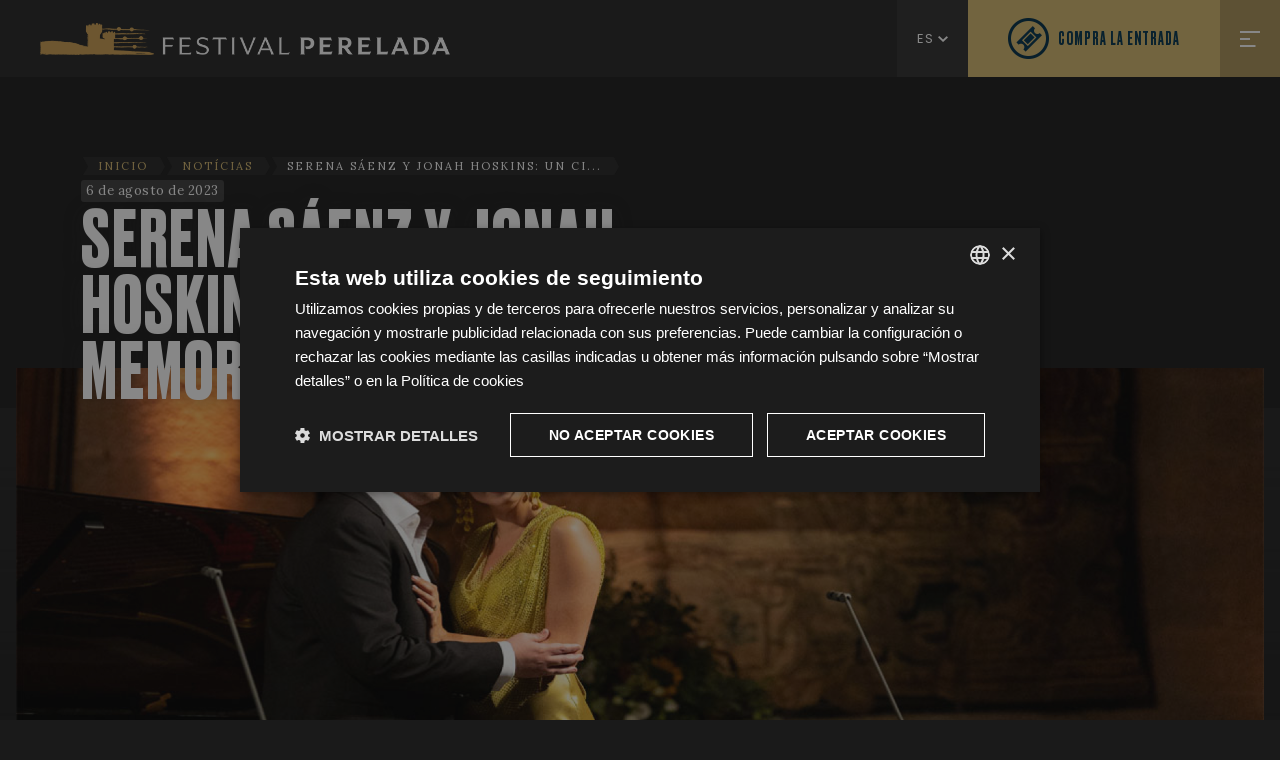

--- FILE ---
content_type: text/html; charset=UTF-8
request_url: https://www.festivalperalada.com/es/noticies/604/serena-senz-i-jonah-hoskins-un-tancament-memorable/
body_size: 37823
content:
<!DOCTYPE html>
<html>
<head>
	<meta charset="UTF-8">
	<meta name="viewport" content="width=device-width, initial-scale=1, maximum-scale=1">
	<title>SERENA SÁENZ Y JONAH HOSKINS: UN CIERRE MEMORABLE - Festival Castell de Peralada</title>
	<meta content="Peralada, 5 de agosto de 2023
La joven soprano barcelonesa Serena S&amp;aacute;enz, el tenor estadounidense Jonah Hoskins y el pianista polaco Maciej Pikulski han ofrecido hoy un recital memorable con el que se ha clausurado el 37&amp;ordm; Festival Perelada con una gran diversidad de colores musicales y estilos. S&amp;aacute;enz y Hoskins han demostrado una frescura, una variedad de recursos, talento, sensi" name="description">
	<link rel="stylesheet" type="text/css" href="/js/slick/slick/slick.css?v=2021.1"/>
	<link rel="stylesheet" type="text/css" href="/js/slick/slick/slick-theme.css?v=2021.1"/>
	<link rel="stylesheet" href="/js/fancybox/dist/jquery.fancybox.min.css?v=2021.1" />
	<link href="/js/aos/dist/aos.css?v=2021.1" rel="stylesheet">
	<link href="/css/styles.css?v=2021.1" rel="stylesheet" type="text/css" />
	<!--[if IE]>
	<link rel="stylesheet" type="text/css" href="/css/ie-styles.css?v=2021.1" />
	<![endif]-->
	 <!--[if lt IE 9]>
	<script type="text/javascript">
	   document.createElement("nav");
	   document.createElement("header");
	   document.createElement("footer");
	   document.createElement("section");
	   document.createElement("article");
	   document.createElement("aside");
	   document.createElement("hgroup");
	   document.createElement("time");
	</script>
	<![endif]-->
    	<!-- Google Tag Manager -->
	<script type="text/plain" data-cookiescript="accepted" data-cookiecategory="performance">
		(function (w, d, s, l, i) {
			w[l] = w[l] || [];
			w[l].push({'gtm.start': new Date().getTime(), event: 'gtm.js'});
			var f = d.getElementsByTagName(s)[0],
				j = d.createElement(s),
				dl = l != 'dataLayer' ? '&l=' + l : '';
			j.async = true;
			j.src = 'https://www.googletagmanager.com/gtm.js?id=' + i + dl;
			f.parentNode.insertBefore(j, f);
		})(window, document, 'script', 'dataLayer', 'GTM-5ZWBHZT');
	</script>
	<!-- End Google Tag Manager -->
</head>

<body class="blog-detall">
	<!-- Google Tag Manager (noscript) -->
	<noscript>
		<iframe src="https://www.googletagmanager.com/ns.html?id=GTM-5ZWBHZT" height="0" width="0" style="display:none;visibility:hidden"></iframe>
	</noscript>
	<!-- End Google Tag Manager (noscript) -->

<svg class="logo-loading" version="1.1" id="Capa_1" xmlns="http://www.w3.org/2000/svg" xmlns:xlink="http://www.w3.org/1999/xlink" x="0px" y="0px"
	 viewBox="0 0 100 100" style="enable-background:new 0 0 100 100;" xml:space="preserve">
<style type="text/css">
	.st0{opacity:0.15}
	.st1{fill-rule:evenodd;clip-rule:evenodd;fill:#FFFFFF;}
</style>
<g class="st0">
	<path class="st1" d="M5.21,55.2c0.08-0.1,0.63-0.08,1.23,0.07c0.6,0.15,1.97,0.82,2.82,1.44c0.51,0.37,0.42,0.18,1.11,0.23
		c0.69,0.05,1.3,0.13,1.67,0.74c0.37,0.61,0.28,1.07,0.23,2.09c-0.05,1.01-0.18,1.98-0.14,3.15c0.05,1.16,0.04,2.22-0.66,2.5
		c-0.69,0.28-1.38-0.05-1.61-0.42c-0.23-0.37-0.89-1.95-1.16-2.27c-0.28-0.32-0.37-0.46-1.29-0.55c-0.92-0.09-1.58-0.29-1.9-1.58
		C5.18,59.31,5.08,58.63,5,57.82c-0.07-0.69-0.02-1.78,0-2.1C5,55.44,5.13,55.3,5.21,55.2z"/>
	<path class="st1" d="M13.88,66.97c0,0-0.82-0.73-0.86-0.96c-0.03-0.23,0.03-3.46,0.03-4.25c0-0.8,0.2-3.54,0.23-3.93
		c0.03-0.39,0.29-1.09,1.51-1.45c1.22-0.36,2.45-0.72,3.73-0.99c1.28-0.27,4.38-1.29,6.17-1.98c1.78-0.69,2.74-1.19,3.36-1.32
		c0.63-0.13,1.52-0.09,1.88,1.09c0.36,1.18,0.07,2.5,0.1,4.22c0.03,1.72,0.13,9.73,0.07,11.05c0,0,0.03,7.69-0.03,8.05
		c-0.07,0.36-0.42,0.72-0.79,0.69c-0.37-0.03-1.88-0.79-2.51-0.95c-0.63-0.16-1.42-0.53-2.18-0.53c-0.76,0-1.49-0.17-1.88-0.67
		c-0.39-0.49-0.59-2.61-0.63-3.26c-0.03-0.66,0.07-1.15-0.1-1.45c-0.17-0.3-0.12-0.59-0.89-0.49c-0.76,0.1-0.57-0.03-0.73-0.13
		c-0.17-0.11-0.59-1.09-0.92-1.29c-0.33-0.2-0.95-0.26-1.12,0.23c-0.23,0.7-0.03,1.98-0.53,2.38c-0.5,0.39-1.55,0.36-2.21,0.23
		c-0.66-0.13-1.29-0.43-1.52-0.89c-0.23-0.46-0.2-1.85-0.2-2.28C13.88,67.67,13.88,66.97,13.88,66.97z"/>
	<path class="st1" d="M27.55,24.42c0,0,0.47-0.42,1.37-0.47c0,0,0.9-0.07,1.24,0.01c0.33,0.08,0.53,0.56,0.5,0.84
		c-0.03,0.28,0.03,0.89,0.17,1.09c0.14,0.19,0.68,0.31,0.98,0.14c0.47-0.28,0.42-1.36,0.36-2.03c-0.06-0.67,0-0.81,0-0.81
		s0.58-1,2.09-1.2c1.5-0.2,1.56-0.11,1.95-0.03c0,0,0.53,0.06,0.59,0.92c0.05,0.86-0.06,1.09,0.08,1.31c0.14,0.22,0.14,0.42,1,0.17
		c0.86-0.25,1.2-0.45,1.34-0.58c0.14-0.14,0.08-2.65,0.11-2.93c0.03-0.28-0.06-0.89,1.48-1.11c1.53-0.22,3.01-0.33,3.54-0.28
		c0.53,0.06,1.03,0.36,1.06,0.89c0.03,0.53-0.03,1.09,0,1.34c0.03,0.25,0.06,0.5,0.58,0.61c0.53,0.11,1.03,0,1.53-0.06
		c0.5-0.06,0.75-0.25,0.78-0.75c0.03-0.5-0.03-1.78,0.08-2.03c0.11-0.25,0.08-0.72,1.28-0.64c1.2,0.08,1.78,0.2,2.34,0.33
		c0.56,0.14,1.09,0.25,1.23,0.72c0.14,0.47,0.11,2.84,0.14,3.09c0.03,0.25,0.14,0.42,0.64,0.5c0.5,0.08,0.75,0.03,0.86-0.31
		c0.11-0.33,0.17-1.75,0.28-2.06c0.11-0.31,0.25-0.64,0.95-0.56c0.7,0.08,1.28,0.25,1.64,0.53c0.36,0.28,0.53,0.67,0.5,1.48
		c-0.03,0.81-0.11,1.56-0.03,1.95c0.08,0.39-0.11,0.7,0.39,0.72c0.54,0.03,0.47-0.28,0.5-1.06c0,0-0.05-1,0.14-1.31
		c0.2-0.31,0.47-0.64,1.14-0.45c0.67,0.2,1.31,0.56,1.36,0.97c0.06,0.42,0,6.94,0,8.11c0,1.17,0.04,5.41-0.05,5.93
		c-0.14,0.78-1.62,3.26-2.01,4.01c0,0-1.76,2.59-1.95,3.65c-0.2,1.06-0.5,2.48-0.56,5.1c-0.04,1.92-0.17,8.19-0.22,9.5
		c-0.06,1.31-0.25,9.58-0.28,10.47c-0.03,0.89-0.14,4.6-0.14,4.6s-0.14,0.08-1.34-0.36s-3.84-1.23-4.65-1.42
		c-0.81-0.2-1.23-0.45-1.98-0.14c0,0-1.11,0.67-1.59,0.86c-0.47,0.2-1.2,0.17-1.67,0c-0.47-0.17-0.92-0.33-1.45-0.06
		c-0.53,0.28-1.17,1.11-1.89,1.62c-0.72,0.5-1.7,0.31-2.87,0.39c-1.17,0.08-2.79,0.11-3.76,0.39c-0.97,0.28-2.17,0.64-2.73,0.67
		c0,0-1,0-1-0.11c0-0.11-0.06-9.42-0.06-11.12c0-1.7-0.08-14.54-0.08-16.16c0-1.62-0.06-3.45-0.25-4.35c0,0-0.39-1.56-1.09-2.4
		c-0.7-0.84-1.89-2.2-2.2-2.93c0,0-0.64-1.17-0.67-2.9c-0.02-1.48,0-5.07,0.03-6.6c0.03-1.53,0.17-4.23,0.17-4.76
		C27.46,24.85,27.55,24.42,27.55,24.42z"/>
	<path class="st1" d="M62.14,43.5c0.05-0.18,0.29-0.82,0.75-0.93c0.47-0.11,0.65,0.04,0.79,0.16c0.14,0.13,0.3,0.74,0.32,1.11
		c0.02,0.38,0,0.48,0.13,0.57c0.13,0.09,0.29,0.13,0.38,0.05c0.09-0.07,0.14-0.22,0.11-0.7c-0.04-0.48-0.05-0.9,0-1.2
		c0.05-0.3,0.36-0.81,0.77-0.99c0.41-0.18,0.69-0.14,0.91,0.14c0.22,0.29,0.27,0.73,0.27,1.02c0,0.29-0.04,0.54,0.07,0.77
		c0.11,0.23,0.18,0.31,0.5,0.31c0.32,0,0.64-0.11,0.75-0.26c0.11-0.14,0.04-1.7,0.07-2.06c0.04-0.36,0.25-0.81,0.75-1.03
		c0.5-0.21,0.72-0.25,1.13-0.27c0.41-0.02,0.79,0,0.95,0.16c0.16,0.16,0.23,1.44,0.27,1.76c0.04,0.32-0.07,0.45,0.48,0.45
		c0.55,0,0.88,0.02,1.15-0.07c0.27-0.09,0.64-0.25,0.64-0.25s-0.04-1.06-0.02-1.53c0,0-0.04-0.11,0.05-0.56
		c0.09-0.45,0.21-1.13,1.36-1.4c1.15-0.27,1.15-0.16,1.69-0.14c0.54,0.02,0.93,0.2,1,0.5c0.07,0.3,0.05,0.88,0.09,1.25
		c0.04,0.38,0.05,0.61,0.3,0.68c0.25,0.07,0.61,0.11,0.99,0.05c0.38-0.05,0.99-0.15,1.2-0.31c0.21-0.16,0.39-0.52,0.36-1.25
		c-0.02-0.48,0.08-0.68,0.39-0.84c0.31-0.16,0.61-0.25,1.22-0.25c0,0,0.64-0.09,1.15,0.14c0.5,0.23,0.76,0.48,0.77,0.93
		C83.93,40,84,41.13,84,41.38c0,0.25,0.11,0.45,0.36,0.63c0.25,0.18,0.61,0.27,0.86,0.25c0.25-0.02,0.34-0.09,0.36-0.25
		c0.02-0.16-0.11-0.94,0.13-1.35c0.23-0.41,0.43-0.65,0.97-0.61c0.54,0.04,0.91,0.13,1.25,0.47c0.34,0.34,0.39,0.7,0.43,1.22
		c0,0,0.07,7.48,0.09,8.16c0.02,0.68-0.23,2.71-0.59,3.57c-0.29,0.69-1.37,1.88-1.6,2.37c-0.23,0.48-0.66,0.84-0.79,2.02
		c-0.13,1.19-0.16,3.34-0.16,4.4c0,1.06-0.09,7.21-0.09,8.09c0,0.88,0.05,4.07,0,4.19c-0.05,0.13-1.78,1.29-3.07,1.87
		c0,0-2.49,1.24-2.94,1.38c-0.45,0.14-0.9,0.39-1.33,0.25c-0.43-0.14-0.64-0.45-0.91-0.59c-0.27-0.14-0.38-0.39-0.68,0.05
		c-0.3,0.45-1.69,2.58-1.94,2.91c-0.25,0.32-0.77,0.39-1.11,0.29c-0.34-0.11-1.6-1.13-1.71-1.34c-0.11-0.21-0.32-0.88-0.16-1.38
		c0.16-0.5,0.83-2.19,0.99-2.6c0.16-0.41,0.21-0.75,0.2-0.98c-0.02-0.23-0.22-0.57-0.58-0.64c-0.36-0.07-0.68-0.13-0.91,0.14
		c-0.23,0.27-0.7,0.75-0.95,0.98c-0.25,0.23-0.58,0.23-0.86,0.2c-0.29-0.04-0.45-0.18-0.61-0.48c-0.16-0.3-0.23-0.56-0.34-0.66
		c-0.11-0.11-0.16-0.13-0.34,0.09c-0.18,0.21-1.26,2.42-1.62,2.85s-0.54,0.54-0.79,0.57c-0.25,0.04-0.48,0.02-0.79-0.25
		c-0.3-0.27-0.83-1.07-1.49-1.36c-0.66-0.29-2.3-1.08-3.05-1.29c-0.75-0.21-1.56-0.56-1.83-0.97c-0.27-0.41-0.3-0.34-0.3-1.29
		c0-0.95,0.05-6.87,0.05-7.44c0,0,0.04-7.16,0.05-8c0.02-0.84-0.04-2.15,0.5-2.17c0.54-0.02,1.81,0.26,2.4,0.46
		c0.59,0.2,2.35,0.76,3.5,1.12c1.15,0.36,3.16,1,3.51,1.13c0.36,0.13,0.63,0.18,0.72,0.18c0.09,0,0.25-0.14,0.11-0.25
		c-0.14-0.11-1.66-1.09-2.45-1.52c0,0-2.66-1.69-3.32-2.37c0,0-0.61-0.68-0.73-0.98c-0.13-0.31-0.39-1.22-0.32-2.78
		c0.05-1.01,0.07-3.43,0.05-3.86C62.16,45.34,62.09,43.67,62.14,43.5z"/>
	<path class="st1" d="M86.21,64.03c0,0,2.97-2.23,3.77-2.41c0.8-0.17,1.39-0.13,1.9-0.13c0.51,0,2,0.01,2.38,0.03
		c0.38,0.01,0.78,0.15,0.78,0.72c0,0.58-0.56,2.2-0.87,2.91c-0.3,0.71-2.22,4.18-2.51,4.71c-0.29,0.54-0.93,1.52-1.13,1.77
		c-0.2,0.25-0.41,0.43-0.51,0.43c-0.1,0-0.52-0.2-0.84-0.43c-0.32-0.23-0.93-0.52-1.4-0.72c-0.48-0.2-0.87-0.43-1.13-0.56
		c-0.26-0.13-0.51-0.45-0.51-0.86c0-0.48-0.01-2.28,0.01-3.07c0.03-0.8,0.04-1.93,0.04-2.13C86.19,64.09,86.21,64.03,86.21,64.03z"
		/>
</g>
</svg>

	<div class="total-wrapper">
		<header class="header">
			<div class="logo-wrapper">
				<a class="logo" title="Festival Castell Peralada" href="/es/">Festival Castell Peralada</a>
			</div>
			<div class="header-right">
				<div class="navigations">
					<nav class="corp-nav">	
						        <ul>
            
                <li class="first">        <a href="https://carmenmateuaward.com" target="_blank" class="carmen-award-link">Carmen Mateu Award</a>        
    </li>

    
                <li>        <a href="/premsa/es/" target="_blank">Prensa</a>        
    </li>

    
                <li>        <a href="/es/campus-peralada/">Campus Peralada</a>        
    </li>

    
                <li>        <a href="/es/territori/">Territorio</a>        
    </li>

    
                <li>        <a href="/es/fundacio/">Fundación</a>        
    </li>

    
                <li class="last">        <a href="/es/faqs/">FAQ</a>        
    </li>


    </ul>

						<div class="clear"></div>
					</nav>
					<nav class="main-nav">
						        <ul>
            
                <li class="first">        <a href="/es/festival/">El Festival</a>        
    </li>

    
                <li>        <a href="/es/programacio/">Programación</a>        
    </li>

    
                <li>        <a href="/es/patrocinadors/">Partners</a>        
    </li>

    
                <li>        <a href="/es/noticies/">Notícias</a>        
    </li>

    
                <li>        <a href="/es/produccions/">Producciones</a>        
    </li>

    
                <li class="last">        <a href="/es/contacte/">Contacto</a>        
    </li>


    </ul>

						<div class="clear"></div>
					</nav>
				</div>
				<div class="lang-menu">
					<a href="#"><span>es</span></a>
					        <ul class="lang-nav">
            
                <li class="first">        <a href="/ca/noticies/604/serena-senz-i-jonah-hoskins-un-tancament-memorable/">ca</a>        
    </li>

    
                <li>        <a href="/en/noticies/604/serena-senz-i-jonah-hoskins-un-tancament-memorable/">en</a>        
    </li>

    
                <li class="last">        <a href="/fr/noticies/604/serena-senz-i-jonah-hoskins-un-tancament-memorable/">fr</a>        
    </li>


    </ul>

				</div>
				<a class="entry-button color-2" title="Compra la entrada" href="https://festivalperalada.koobin.com/" >
					Compra la entrada
				</a>
				<a class="entry-button-mobile" title="Compra la entrada" href="https://festivalperalada.koobin.com/" >&nbsp;</a>
				<div class="toggle-menu-button">
					<a href="#">Menu</a>
				</div>
				<div class="clear"></div>
			</div>
			<div class="clear"></div>
			<div class="mobile-menu">
				        <ul>
            
                <li class="first">        <a href="/es/festival/">El Festival</a>        
    </li>

    
                <li>        <a href="/es/programacio/">Programación</a>        
    </li>

    
                <li>        <a href="/es/patrocinadors/">Partners</a>        
    </li>

    
                <li>        <a href="/es/noticies/">Notícias</a>        
    </li>

    
                <li>        <a href="/es/produccions/">Producciones</a>        
    </li>

    
                <li class="last">        <a href="/es/contacte/">Contacto</a>        
    </li>


    </ul>

				        <ul>
            
                <li class="first">        <a href="https://carmenmateuaward.com" target="_blank" class="carmen-award-link">Carmen Mateu Award</a>        
    </li>

    
                <li>        <a href="/premsa/es/" target="_blank">Prensa</a>        
    </li>

    
                <li>        <a href="/es/campus-peralada/">Campus Peralada</a>        
    </li>

    
                <li>        <a href="/es/territori/">Territorio</a>        
    </li>

    
                <li>        <a href="/es/fundacio/">Fundación</a>        
    </li>

    
                <li class="last">        <a href="/es/faqs/">FAQ</a>        
    </li>


    </ul>

			</div>
	</header>

	<div class="main-wrapper">
		
		<section class="content">
			<div class="section-header-detail">
    <div class="container row">
        <div class="col col-12 col-xl-6">
            <div class="section-title" data-aos="fade-up" data-aos-delay="350" data-aos-duration="1000">
            	<div class="breadcrumbs">
	            						<!--  -->
					<span class="pre-breadcrumbs">&nbsp;</span><a href="/es/" title="Inicio">Inicio</a><span class="post-breadcrumbs">&nbsp;</span>															<!--  >  -->
					<span class="pre-breadcrumbs">&nbsp;</span><a href="/es/noticies/" title="Notícias">Notícias</a><span class="post-breadcrumbs">&nbsp;</span>															<!--  >  -->
										<span class="pre-breadcrumbs">&nbsp;</span><span>SERENA SÁENZ Y JONAH HOSKINS: UN CI...</span><span class="post-breadcrumbs">&nbsp;</span>										<div class="clear"></div>
				</div>
				<time class="date">6 de agosto de 2023</time>
                <h1>SERENA SÁENZ Y JONAH HOSKINS: UN CIERRE MEMORABLE</h1>
            </div>
        </div>
    </div>
</div>

<div class="corp-background-detail">
	<div class="container-wide row">
		<div class="col col-12">
			<img class="full-width-image" src="/media/cache/thumb_giant_seminarrow/uploads/images/3211_SERENA_NOTICIES.jpg" title="SERENA SÁENZ Y JONAH HOSKINS: UN CIERRE MEMORABLE"  alt="SERENA SÁENZ Y JONAH HOSKINS: UN CIERRE MEMORABLE" data-aos="fade-up" data-aos-delay="650" data-aos-duration="1000">
		</div>
	</div>
</div>

<div class="container">
	<div class="info-event top-negative row">
        <div class="col col-12">
            <div class="std-box">
            	<p style="font-weight: 400;"><strong>Peralada, 5 de agosto de 2023</strong></p>
<p style="font-weight: 400;">La joven soprano barcelonesa Serena S&aacute;enz, el tenor estadounidense Jonah Hoskins y el pianista polaco Maciej Pikulski han ofrecido hoy un recital memorable con el que se ha clausurado el 37&ordm; Festival Perelada con una gran diversidad de colores musicales y estilos. S&aacute;enz y Hoskins han demostrado una frescura, una variedad de recursos, talento, sensibilidad, expresividad y teatralidad inusitadas. La primera parte del concierto, dedicado al historiador y cr&iacute;tico oper&iacute;stico Roger Alier (la Vanguardia), un gran amigo del festival, ha sido casi monopolizada por dos representantes m&aacute;s que significativos del bel canto, como Gaetano Donizetti (1797 -1848) y Gioachino Rossini (1792-1868). El concierto ha comenzado con ese tour de force que es para un tenor el aria &ldquo;<em>Ah! mes amis</em>&rdquo; de la &oacute;pera <em>La fille du regiment</em>, de Donizetti y sus 9 do de pecho que Hoskins, un tenor emergente, con un color de voz precioso ha interpretado con suficiencia y confianza. La velada promet&iacute;a.</p>
<p style="font-weight: 400;">La primera intervenci&oacute;n de Serena S&aacute;ez en el recital ha sido para interpretar a flor de piel la lucha interna entre el amor verdadero y las tentaciones mundanas que experimenta Manon, en la emotiva y mel&oacute;dica aria <em>"Ob&eacute;issons quand leur voix appelle..."</em> de la &oacute;pera hom&oacute;nima, compuesta por Jules Massenet (1842-1912). Posteriormente, el pianista Maciej Pikulski ha interpretado <em>Paraphrase de concert Rigoletto, S.434</em>, una obra t&eacute;cnicamente muy exigente de Franz Liszt (1811-1886), que cuenta con pasajes floridos y emotivos y con la combinaci&oacute;n justa de elementos dram&aacute;ticos y l&iacute;ricos. Pikulski la ha interpretado con maestr&iacute;a.</p>
<p style="font-weight: 400;">Serena S&aacute;enz se ha puesto entonces en la piel de una trastornada Lucia Ashton, protagonista de la &oacute;pera <em>Lucia de Lamermoor</em>, de Donizetti, y ha hecho una interpretaci&oacute;n primorosa del aria &ldquo;<em>Il dolce suono</em>&rdquo;, en la que Lucia se evade de la realidad que la angustia y que es posiblemente una de las arias m&aacute;s conocidas y queridas de Donizetti. Jonah Hoskins ha enfrentado entonces el personaje de Almaviva, de <em>Il Barbiere di Siviglia</em>, de Gioachino Rossini (1792-1868), cuando en el segundo acto canta el aria "<em>Cessa di pi&ugrave; resistere</em>&rdquo;, una pieza considerada de una gran complejidad para el tenor que la interpreta. La primera parte se ha cerrado con el romantiqu&iacute;simo d&uacute;o &ldquo;<em>Tornami a dir che m&rsquo;ami</em>&ldquo;, de Don Pasquale, una &oacute;pera de Donizetti, que S&aacute;enz y Hoskins han interpretado haciendo gala de un nivel de entendimiento y escucha m&aacute;s que remarcables, era evidente que hab&iacute;a qu&iacute;mica.</p>
<p style="font-weight: 400;">El programa de la segunda parte del recital segu&iacute;a empapado al inicio de todas las caracter&iacute;sticas que hacen tan agradable el bel canto a la mayor&iacute;a del p&uacute;blico. Las dos primeras piezas han sido de <em>La traviata</em>(&ldquo;<em>Parigi, o cara</em>&rdquo;), otro d&uacute;o de alto voltaje que los artistas han superado con nota y de <em>Rigoletto</em> (&ldquo;<em>Caro nome che il mio coraz&oacute;n</em>&rdquo;), de Giuseppe Verdi (1813-1901). S&aacute;enz ha interpretado esta &uacute;ltima pieza demostrando una gran resistencia y un f&eacute;rreo control de la respiraci&oacute;n. Uno de los momentos de mayor lucimiento de Hoskins ha llegado con la interpretaci&oacute;n de la conocid&iacute;sima aria &ldquo;<em>Una furtiva lacrima</em>&rdquo;, de <em>L&rsquo;elisir d&rsquo;amore</em> de Donizetti, que ha ido seguida del d&uacute;o c&oacute;mico &ldquo;<em>Caro elisir&hellip; Esulti pur la barbara</em>&rdquo;, de la misma &oacute;pera, en la que Nemorino y Adina protagonizan una escena muy divertida que S&aacute;enz y Hoskins han interpretado de forma sensacional. Ambos poseen una vis c&oacute;mica excepcional y una gran capacidad para representar a su personaje, sin olvidar el rigor y la t&eacute;cnica del canto.</p>
<p style="font-weight: 400;">Otra par&aacute;frasis de Liszt, esta vez <em>Miserere, Concierto Paraphrase S.433 de Il Trovatore</em>, ha sido la nueva y venturosa intervenci&oacute;n de Maciej Pikulski en solitario, antes de encarar la recta final del recital, dedicada a la zarzuela. Desde entonces se han sucedido &ldquo;<em>Por el humo se sabe</em>&rdquo;, de <em>Do&ntilde;a Francisquita</em>, de Amadeo Vives (1871-1932), que Hoskins ha interpretado con una ins&oacute;lita excelencia en cuanto a la dicci&oacute;n, circunstancia que se ha repetido algo m&aacute;s tarde en la interpretaci&oacute;n de &ldquo;<em>De este apacible rinc&oacute;n de Madrid</em>&rdquo;, de <em>Luisa Fernanda</em>, de Federico Moreno Torroba (1891-1982), mientras que Serena S&aacute;enz ha hecho dos magn&iacute;ficas interpretaciones de &ldquo;<em>Me llaman la primorosa</em>&rdquo;, de <em>El barbero de Sevilla</em>, de Ger&oacute;nimo Gim&eacute;nez (1854-1923) y &ldquo;<em>S&iacute;. Yo soy Cecilia Vald&eacute;s</em>&rdquo;, de <em>Cecilia Vald&eacute;s</em>, obra de Gonzalo Roig (1890-1970), en la que la soprano ha mostrado, por si a&uacute;n hac&iacute;a falta, una sensualidad y un dominio de la escena absolutamente abrumador.</p>
<p style="font-weight: 400;">Han llegado los bises y han vuelto los momentos de lucimiento. Los artistas han elegido piezas que sab&iacute;an que al p&uacute;blico les gustar&iacute;a, pero es que adem&aacute;s, desde el principio, los tres se ha mostrado muy c&oacute;modos en escena. Primero, Hoskins ha cantado la popular canci&oacute;n napolitana &ldquo;&rsquo;<em>O sole mio</em>&rdquo;, mientras que S&aacute;enz ha puesto la piel de gallina a todos los presentes con una delicad&iacute;sima interpretaci&oacute;n del aria "<em>O mio babbino caro</em>", de la &oacute;pera <em>Gianni Schicchi</em>, de Giacomo Puccini. Para cerrar una velada memorable, de aquellas que dan sentido a lo que intenta hacer el Festival Perelada, que alinea todos los valores que pretende promover, S&aacute;enz, Hoskins y Pikulski han interpretado el conocid&iacute;simo &nbsp;brindis de <em>La traviata</em>, &ldquo;<em>Libiamo, ne&rsquo; lieti calici</em>&rdquo;. Estamos seguros que nuestro querido Roger Alier hubiera disfrutado con fruici&oacute;n hasta la &uacute;ltima nota.</p>
<p style="font-weight: 400;">&nbsp;</p>
            	<div class="share-links">
					<span class="share-title color-2">Comparte</span>
					
					<div class="shares" data-href="https://www.festivalperalada.com/es/noticies/604/serena-senz-i-jonah-hoskins-un-tancament-memorable/" data-title="SERENA SÁENZ Y JONAH HOSKINS: UN CIERRE MEMORABLE" data-image="/media/cache/thumb_giant/uploads/images/3211_SERENA_NOTICIES.jpg" data-description="&lt;p style=&quot;font-weight: 400;&quot;&gt;&lt;strong&gt;Peralada, 5 de agosto de 2023&lt;/strong&gt;&lt;/p&gt;
&lt;p style=&quot;font-weight: 400;&quot;&gt;La joven soprano barcelonesa Serena S&amp;aacute;enz, el tenor estadounidense Jonah Hoskins y el pianista polaco Maciej Pikulski han ofrecido hoy un recital memorable con el que se ha clausurado el 37&amp;ordm; Festival Perelada con una gran diversidad de colores musicales y estilos. S&amp;aacute;enz y Hoskins han demostrado una frescura, una variedad de recursos, talento, sensibilidad, expresividad y teatralidad inusitadas. La primera parte del concierto, dedicado al historiador y cr&amp;iacute;tico oper&amp;iacute;stico Roger Alier (la Vanguardia), un gran amigo del festival, ha sido casi monopolizada por dos representantes m&amp;aacute;s que significativos del bel canto, como Gaetano Donizetti (1797 -1848) y Gioachino Rossini (1792-1868). El concierto ha comenzado con ese tour de force que es para un tenor el aria &amp;ldquo;&lt;em&gt;Ah! mes amis&lt;/em&gt;&amp;rdquo; de la &amp;oacute;pera &lt;em&gt;La fille du regiment&lt;/em&gt;, de Donizetti y sus 9 do de pecho que Hoskins, un tenor emergente, con un color de voz precioso ha interpretado con suficiencia y confianza. La velada promet&amp;iacute;a.&lt;/p&gt;
&lt;p style=&quot;font-weight: 400;&quot;&gt;La primera intervenci&amp;oacute;n de Serena S&amp;aacute;ez en el recital ha sido para interpretar a flor de piel la lucha interna entre el amor verdadero y las tentaciones mundanas que experimenta Manon, en la emotiva y mel&amp;oacute;dica aria &lt;em&gt;&quot;Ob&amp;eacute;issons quand leur voix appelle...&quot;&lt;/em&gt; de la &amp;oacute;pera hom&amp;oacute;nima, compuesta por Jules Massenet (1842-1912). Posteriormente, el pianista Maciej Pikulski ha interpretado &lt;em&gt;Paraphrase de concert Rigoletto, S.434&lt;/em&gt;, una obra t&amp;eacute;cnicamente muy exigente de Franz Liszt (1811-1886), que cuenta con pasajes floridos y emotivos y con la combinaci&amp;oacute;n justa de elementos dram&amp;aacute;ticos y l&amp;iacute;ricos. Pikulski la ha interpretado con maestr&amp;iacute;a.&lt;/p&gt;
&lt;p style=&quot;font-weight: 400;&quot;&gt;Serena S&amp;aacute;enz se ha puesto entonces en la piel de una trastornada Lucia Ashton, protagonista de la &amp;oacute;pera &lt;em&gt;Lucia de Lamermoor&lt;/em&gt;, de Donizetti, y ha hecho una interpretaci&amp;oacute;n primorosa del aria &amp;ldquo;&lt;em&gt;Il dolce suono&lt;/em&gt;&amp;rdquo;, en la que Lucia se evade de la realidad que la angustia y que es posiblemente una de las arias m&amp;aacute;s conocidas y queridas de Donizetti. Jonah Hoskins ha enfrentado entonces el personaje de Almaviva, de &lt;em&gt;Il Barbiere di Siviglia&lt;/em&gt;, de Gioachino Rossini (1792-1868), cuando en el segundo acto canta el aria &quot;&lt;em&gt;Cessa di pi&amp;ugrave; resistere&lt;/em&gt;&amp;rdquo;, una pieza considerada de una gran complejidad para el tenor que la interpreta. La primera parte se ha cerrado con el romantiqu&amp;iacute;simo d&amp;uacute;o &amp;ldquo;&lt;em&gt;Tornami a dir che m&amp;rsquo;ami&lt;/em&gt;&amp;ldquo;, de Don Pasquale, una &amp;oacute;pera de Donizetti, que S&amp;aacute;enz y Hoskins han interpretado haciendo gala de un nivel de entendimiento y escucha m&amp;aacute;s que remarcables, era evidente que hab&amp;iacute;a qu&amp;iacute;mica.&lt;/p&gt;
&lt;p style=&quot;font-weight: 400;&quot;&gt;El programa de la segunda parte del recital segu&amp;iacute;a empapado al inicio de todas las caracter&amp;iacute;sticas que hacen tan agradable el bel canto a la mayor&amp;iacute;a del p&amp;uacute;blico. Las dos primeras piezas han sido de &lt;em&gt;La traviata&lt;/em&gt;(&amp;ldquo;&lt;em&gt;Parigi, o cara&lt;/em&gt;&amp;rdquo;), otro d&amp;uacute;o de alto voltaje que los artistas han superado con nota y de &lt;em&gt;Rigoletto&lt;/em&gt; (&amp;ldquo;&lt;em&gt;Caro nome che il mio coraz&amp;oacute;n&lt;/em&gt;&amp;rdquo;), de Giuseppe Verdi (1813-1901). S&amp;aacute;enz ha interpretado esta &amp;uacute;ltima pieza demostrando una gran resistencia y un f&amp;eacute;rreo control de la respiraci&amp;oacute;n. Uno de los momentos de mayor lucimiento de Hoskins ha llegado con la interpretaci&amp;oacute;n de la conocid&amp;iacute;sima aria &amp;ldquo;&lt;em&gt;Una furtiva lacrima&lt;/em&gt;&amp;rdquo;, de &lt;em&gt;L&amp;rsquo;elisir d&amp;rsquo;amore&lt;/em&gt; de Donizetti, que ha ido seguida del d&amp;uacute;o c&amp;oacute;mico &amp;ldquo;&lt;em&gt;Caro elisir&amp;hellip; Esulti pur la barbara&lt;/em&gt;&amp;rdquo;, de la misma &amp;oacute;pera, en la que Nemorino y Adina protagonizan una escena muy divertida que S&amp;aacute;enz y Hoskins han interpretado de forma sensacional. Ambos poseen una vis c&amp;oacute;mica excepcional y una gran capacidad para representar a su personaje, sin olvidar el rigor y la t&amp;eacute;cnica del canto.&lt;/p&gt;
&lt;p style=&quot;font-weight: 400;&quot;&gt;Otra par&amp;aacute;frasis de Liszt, esta vez &lt;em&gt;Miserere, Concierto Paraphrase S.433 de Il Trovatore&lt;/em&gt;, ha sido la nueva y venturosa intervenci&amp;oacute;n de Maciej Pikulski en solitario, antes de encarar la recta final del recital, dedicada a la zarzuela. Desde entonces se han sucedido &amp;ldquo;&lt;em&gt;Por el humo se sabe&lt;/em&gt;&amp;rdquo;, de &lt;em&gt;Do&amp;ntilde;a Francisquita&lt;/em&gt;, de Amadeo Vives (1871-1932), que Hoskins ha interpretado con una ins&amp;oacute;lita excelencia en cuanto a la dicci&amp;oacute;n, circunstancia que se ha repetido algo m&amp;aacute;s tarde en la interpretaci&amp;oacute;n de &amp;ldquo;&lt;em&gt;De este apacible rinc&amp;oacute;n de Madrid&lt;/em&gt;&amp;rdquo;, de &lt;em&gt;Luisa Fernanda&lt;/em&gt;, de Federico Moreno Torroba (1891-1982), mientras que Serena S&amp;aacute;enz ha hecho dos magn&amp;iacute;ficas interpretaciones de &amp;ldquo;&lt;em&gt;Me llaman la primorosa&lt;/em&gt;&amp;rdquo;, de &lt;em&gt;El barbero de Sevilla&lt;/em&gt;, de Ger&amp;oacute;nimo Gim&amp;eacute;nez (1854-1923) y &amp;ldquo;&lt;em&gt;S&amp;iacute;. Yo soy Cecilia Vald&amp;eacute;s&lt;/em&gt;&amp;rdquo;, de &lt;em&gt;Cecilia Vald&amp;eacute;s&lt;/em&gt;, obra de Gonzalo Roig (1890-1970), en la que la soprano ha mostrado, por si a&amp;uacute;n hac&amp;iacute;a falta, una sensualidad y un dominio de la escena absolutamente abrumador.&lt;/p&gt;
&lt;p style=&quot;font-weight: 400;&quot;&gt;Han llegado los bises y han vuelto los momentos de lucimiento. Los artistas han elegido piezas que sab&amp;iacute;an que al p&amp;uacute;blico les gustar&amp;iacute;a, pero es que adem&amp;aacute;s, desde el principio, los tres se ha mostrado muy c&amp;oacute;modos en escena. Primero, Hoskins ha cantado la popular canci&amp;oacute;n napolitana &amp;ldquo;&amp;rsquo;&lt;em&gt;O sole mio&lt;/em&gt;&amp;rdquo;, mientras que S&amp;aacute;enz ha puesto la piel de gallina a todos los presentes con una delicad&amp;iacute;sima interpretaci&amp;oacute;n del aria &quot;&lt;em&gt;O mio babbino caro&lt;/em&gt;&quot;, de la &amp;oacute;pera &lt;em&gt;Gianni Schicchi&lt;/em&gt;, de Giacomo Puccini. Para cerrar una velada memorable, de aquellas que dan sentido a lo que intenta hacer el Festival Perelada, que alinea todos los valores que pretende promover, S&amp;aacute;enz, Hoskins y Pikulski han interpretado el conocid&amp;iacute;simo &amp;nbsp;brindis de &lt;em&gt;La traviata&lt;/em&gt;, &amp;ldquo;&lt;em&gt;Libiamo, ne&amp;rsquo; lieti calici&lt;/em&gt;&amp;rdquo;. Estamos seguros que nuestro querido Roger Alier hubiera disfrutado con fruici&amp;oacute;n hasta la &amp;uacute;ltima nota.&lt;/p&gt;
&lt;p style=&quot;font-weight: 400;&quot;&gt;&amp;nbsp;&lt;/p&gt;">
						<a href="#" id="facebook">FB</a>
						<a href="#" id="twitter">TW</a>
						<a href="#" id="linkedin">LI</a>
						<a href="#" id="pinterest">PT</a>
					</div>
				</div>
				<div class="clear"></div>
            </div>
        </div>
            </div>
</div>
	


		</section>
	</div>
	
	<footer class="footer">
    <div class="container row">
        <div class="col col-lg-3 col-md-6 col-12">
            <div class="footer-box footer-1">
                                <h3 class="title">Contactanos</h3>
                <div>
                    <p>Festival de Peralada</p>
                    <p>
                        (+34) 935 038 646<br>
                        <a title="infofestival@festivalperalada.com" href="mailto:infofestival@festivalperalada.com">infofestival@festivalperalada.com</a>
                    </p>
                    <p>
                        902 374 737<br>
                        <a title="taquilla@grupperalada.com" href="mailto:taquilla@grupperalada.com">taquilla@grupperalada.com</a>
                    </p>
                </div>
                <ul class="social-media-nav">
                    <li class="facebook"><a title="Facebook" target="_blank" href="https://www.facebook.com/festivalcastellperalada">facebook</a></li>
                    <li class="twitter"><a title="Twitter" target="_blank" href="https://twitter.com/FIMCPeralada">twitter</a></li>
                    <li class="youtube"><a title="YouTube" target="_blank" href="https://www.youtube.com/user/festivalperalada">youtube</a></li>
                    <li class="instagram"><a title="Instagram" target="_blank" href="https://instagram.com/festivalcastellperalada/">instagram</a></li>
                    <div class="clear"></div>
                </ul>
            </div>
        </div>
        <div class="col col-lg-3 col-md-6 col-12">
            <div class="footer-box footer-2">
                                <h3 class="title">Novedades</h3>
                <ul class="posts-list">
                                    <li>
                        <a href="/es/noticies/691/entradas-ya-a-la-venta/" title="ENTRADAS YA A LA VENTA">
                            ENTRADAS YA A LA VENTA
                        </a>
                        <time datetime="2025-12-15T10:00:00+01:00">15/12/2025</time>
                                        <li>
                        <a href="/es/noticies/690/condis-nuevo-partner-educativo/" title="CONDIS, NUEVO PARTNER EDUCATIVO">
                            CONDIS, NUEVO PARTNER EDUCATIVO
                        </a>
                        <time datetime="2025-11-19T10:00:00+01:00">19/11/2025</time>
                                        <li>
                        <a href="/es/noticies/689/don-juan-llega-a-operavision/" title="DON JUAN LLEGA A OPERAVISION">
                            DON JUAN LLEGA A OPERAVISION
                        </a>
                        <time datetime="2025-10-21T10:00:00+02:00">21/10/2025</time>
                                        </li>
                </ul>
            </div>
        </div>
        <div class="col col-lg-3 col-md-6 col-12">
            <div class="footer-box footer-3">
                <h3 class="title">Secciones</h3>
                <ul class="sections-list">
                    <li>
                        <a href="/es/festival/" title="El Festival">
                            El Festival
                        </a>
                    </li>
                    <li>
                        <a href="/es/programacio/" title="Programación">
                            Programación
                        </a>
                    </li>
                    <li>
                        <a href="/es/patrocinadors/" title="Partners">
                            Partners
                        </a>
                    </li>
                    <li>
                        <a href="/es/noticies/" title="Notícias">
                            Notícias
                        </a>
                    </li>
                    <li>
                        <a href="/es/produccions/" title="Producciones">
                            Producciones
                        </a>
                    </li>
                    <li>
                        <a href="/es/contacte/" title="Contacto">
                            Contacto
                        </a>
                    </li>
                    <li>
                        <a href="/premsa/es/" title="Prensa">
                            Prensa
                        </a>
                    </li>
                    <li>
                        <a href="https://carmenmateuaward.com/" title="Premi Carmen Mateu">
                            Premi Carmen Mateu
                        </a>
                    </li>
                    <li>
                        <a href="/es/campus-peralada/" title="Campus Peralada">
                            Campus Peralada
                        </a>
                    </li>
                    <li>
                        <a href="/es/pag/disclaimer/" title="Aviso legal">
                            Aviso legal
                        </a>
                    </li>
                    <li>
                        <a href="/uploads/Autorizacion_de_acceso_para_menores_de_16_anos.pdf" title="Autorización para menores de 16 años"  target="_blank">
                            Autorización para menores de 16 años
                        </a>
                    </li>
                    <li>
                        <a href="https://arxiu.festivalperalada.com/es" title="Archivo"  target="_blank">
                            Archivo
                        </a>
                    </li>
                </ul>
            </div>
        </div>    
        <div class="col col-lg-3 col-md-6 col-12">
            <div class="footer-box footer-4">
                <h3 class="title">Newsletter</h3>
                <p>Conoce todos los detalles de la programación</p>
                                <!-- Begin Mailchimp Signup Form -->
                <a class="link-std" href="/es/subscripcio/" target="_blank" title="Finca Malaveïna">Suscríbete</a>
                <div class="quality-logos">
                    <p>Acreditaciones</p>
                    <img src="/images/full-audit-logo.png" >
                    <img src="/images/iso-20121-logo.png" >
                    <a href="https://www.grupperalada.com/es/noticias/Grup%20Peralada%20reconocido%20como%20Top%20Employer%20Espa%C3%B1a%202025" target="_blank" title="Top Employer 2025">
                        <img src="/images/topemployer-logo.png" alt="Top Employer 2025">
                    </a>
                </div>
            </div>
        </div>
        <div class="clear"></div>
    </div>
</footer>
<!-- <span class="credits">design by: <a target="_blank" title="" href="http://atoomstudio.com/">atoomstudio.com</a></span> -->



	<script src="/js/jquery-1.10.1.min.js?v=2021.1"></script>
	<script type="text/javascript" src="/js/slick/slick/slick.min.js?v=2021.1"></script>
	<script src="/js/fancybox/dist/jquery.fancybox.min.js?v=2021.1"></script>
	<script src="/js/aos/dist/aos.js?v=2021.1"></script>
	<script src="/js/jquery.cookie.js?v=2021.1"></script>
	<script src="/js/script-front.js?v=2021.1"></script>
	<script type="text/javascript">
		$(document).on('ready', function(){
			initNewsletterForm("/es/newsletter/");
		});
		// $(window).on('load', function(){
		// 	newsletterModal('¡No te pierdas nada!', 'Inscríbete a la newsletter del Festival de Peralada y estate al día de toda la actualidad', '¡Inscríbeme!', 'No gracias', '/es/subscripcio/');
		// });
	</script>
		<!--Start Cookie Script-->
	<script type="text/javascript" charset="UTF-8" src="//cdn.cookie-script.com/s/e8d767210ea539b7699a97a6e4785743.js"></script>
	<!--End Cookie Script-->
	<script id="mcjs">!function(c,h,i,m,p){m=c.createElement(h),p=c.getElementsByTagName(h)[0],m.async=1,m.src=i,p.parentNode.insertBefore(m,p)}(document,"script",'https://chimpstatic.com/mcjs-connected/js/users/c9d65b67a31358de18f45568e/e6cf5f6387e0470aeaf76e309.js');</script>



</div>
</body>
</html> 

--- FILE ---
content_type: text/css
request_url: https://www.festivalperalada.com/css/styles.css?v=2021.1
body_size: 132559
content:
/*----------------------------FONTS----------------------------*/
@import url('https://fonts.googleapis.com/css?family=Lora:400,400i,700,700i');
@import url('https://fonts.googleapis.com/css?family=Poppins:100,100i,200,200i,300,300i,400,400i,500,500i,600,600i,700,700i,800,800i,900,900i');

@font-face {
  font-family: "druk";
  src: url("../fonts/Druk-Medium.woff2") format("woff2"), url("../fonts/Druk-Medium.woff") format("woff"), url("../fonts/Druk-Medium.otf") format("opentype");
  font-style: normal;
  font-weight: 400;
}

@font-face {
  font-family: "druk-bold";
  src: url("../fonts/Druk-Bold.woff2") format("woff2"), url("../fonts/Druk-Bold.woff") format("woff"), url("../fonts/Druk-Bold.otf") format("opentype");
  font-style: normal;
  font-weight: 400;
}

/*----------------------------RESET----------------------------*/
html, body, div, span, applet, object, iframe, h1, h2, h3, h4, h5, h6, p, blockquote, pre, a, abbr, acronym, address, big, cite, code, del, dfn, em, img, ins, kbd, q, s, samp, small, strike, strong, sub, sup, tt, var, b, u, i, center, dl, dt, dd, ol, ul, li, fieldset, form, label, legend, table, caption, tbody, tfoot, thead, tr, th, td, article, aside, canvas, details, embed, figure, figcaption, footer, header, hgroup, menu, nav, output, ruby, section, summary, time, mark, audio, video {
  margin: 0;
  padding: 0;
  border: 0;
  font-size: 100%;
  font: inherit;
  vertical-align: baseline;
}

article, aside, details, figcaption, figure, footer, header, hgroup, menu, nav, section {
  display: block;
}

html {
  box-sizing: border-box;
}

*, *:before, *:after {
  box-sizing: inherit;
}

body {
  line-height: 1;
  background: #1a1a1a;
  font-family: Lora;
  font-weight: 400;
  font-size: 13px;
  line-height: 1.7;
  color: #fff;
  letter-spacing: .5px;
}

ol, ul {
  list-style: none;
}

blockquote, q {
  quotes: none;
}

blockquote:before, blockquote:after, q:before, q:after {
  content: '';
  content: none;
}

table {
  border-collapse: collapse;
  border-spacing: 0;
}

::selection {
  background: #242424;
  color: #d6b96f;
}

::-moz-selection {
  background: #242424;
  color: #d6b96f;
}

em {
  font-style: italic;
}

p {
  margin-bottom: 15px;
}

h1, h2, h3, h4, h5, h6 {
  font-family: druk-bold;
  text-transform: uppercase;
  font-weight: normal;
}

h1 {
  font-size: 78px;
  line-height: .85;
  letter-spacing: 2px;
  padding-bottom: 20px;
}

h2 {
  font-size: 34px;
  line-height: .9;
  letter-spacing: 1px;
  padding-bottom: 15px;
}

h3 {
  font-size: 26px;
  line-height: .9;
  letter-spacing: 1px;
  padding-bottom: 10px;
}

h4 {
  font-size: 20px;
  line-height: 1;
  letter-spacing: 2px;
  padding-bottom: 5px;
}

h5 {
  font-size: 18px;
}

h6 {
  font-size: 16px;
}

a {
  color: #fff;
  text-decoration: none;
}

*:focus {
  outline: none;
}

img {
  max-width: 100%;
}

strong {
  font-weight: 700;
}

/* body {
}
*/
.logo-loading {
  position: fixed;
  width: 70px;
  z-index: -99;
  top: 50%;
  left: 50%;
  -ms-transform: translate(-50%, -50%);
  -webkit-transform: translate(-50%, -50%);
  transform: translate(-50%, -50%);
}

.total-wrapper {
  background: #1a1a1a;
  /*background: #fff;
   */
  /* opacity: 0;
  -webkit-transition: opacity .3s;
  transition: opacity .3s; */
}

/* .total-wrapper.loaded {
  opacity: 1;
  -webkit-transition: opacity .3s;
  transition: opacity .3s;
} */

/*----------------------------HELPERS----------------------------*/
.video-container {
  position: relative;
  padding-bottom: 56.25%;
  height: 0;
  overflow: hidden;
}

.video-container iframe, .video-container object, .video-container embed {
  border: 15px solid #242424;
  background: #242424;
  position: absolute;
  top: 0;
  left: 0;
  width: 100%;
  height: 100%;
}

.video-container iframe, .video-container object, .video-container embed {
  color: #fff;
}

.columns-2 {
  column-count: 2;
  column-gap: 40px;
}

.clear {
  clear: both;
}

.no-padding {
  padding-left: 0 !important;
  padding-right: 0 !important;
}

.top-negative {
  position: relative;
  top: -30px;
}

.local-separator {
  position: relative;
  padding-bottom: 20px;
  margin-bottom: 30px;
}

.local-separator:after {
  content: '';
  position: absolute;
  background: #fff;
  height: 1px;
  width: 20px;
  left: 0;
  bottom: 0;
}

.little-title {
  text-transform: uppercase;
  letter-spacing: 4px;
  font-size: 20px;
  font-family: Lora;
  font-weight: 400;
  padding-right: 30px;
  border-bottom: 1px solid rgba(255, 255, 255, .3);
}

.link-std-wrapper {
  padding: 7px 15px;
  border-radius: 3px;
  background: rgba(255, 255, 255, .15);
  display: inline-block;
}

.link-std {
  font-family: Druk;
  letter-spacing: 4px;
  color: #d6b96f;
  text-transform: uppercase;
  font-size: 16px;
  padding-right: 25px;
  background: url(../images/arrow-icon-button.png) center right no-repeat;
  background-size: 20px;
  min-height: 20px;
  line-height: 20px;
  display: inline-block;
}

.link-std-back {
  padding-right: 0;
  padding-left: 25px;
  background: url(../images/arrow-icon-button-back.png) center left no-repeat;
  background-size: 20px;
}

.color-1 {
  color: #242424;
}

.color-2 {
  color: #d6b96f;
}

.container-wide {
  max-width: 1600px;
  margin-left: auto;
  margin-right: auto;
  padding-left: 40px;
  padding-right: 40px;
}

.container {
  max-width: 1200px;
  margin-left: auto;
  margin-right: auto;
  padding-left: 40px;
  padding-right: 40px;
}

.std-box {
  padding: 50px;
  background-color: #242424;
}

.image-border {
  position: absolute;
  top: 0;
  left: 0;
  bottom: 0;
  right: 0;
  padding: 20px;
  border: 1px solid rgba(214, 185, 111, .3);
}

.position-over-vertical {
  margin-top: -30px;
}

.full-width-image {
  width: 100%;
}

/* .detail {
}
*/
.corp-background {
  /* Permalink - use to edit and share this gradient: https://colorzilla.com/gradient-editor/#242424+0,242424+100&1+0,0+100 */
  background: -moz-linear-gradient(top, rgba(36, 36, 36, 1) 0%, rgba(36, 36, 36, 0) 100%);
  /* FF3.6-15 */
  background: -webkit-linear-gradient(top, rgba(36, 36, 36, 1) 0%, rgba(36, 36, 36, 0) 100%);
  /* Chrome10-25,Safari5.1-6 */
  background: linear-gradient(to bottom, rgba(36, 36, 36, 1) 0%, rgba(36, 36, 36, 0) 100%);
  /* W3C, IE10+, FF16+, Chrome26+, Opera12+, Safari7+ */
  filter: progid:DXImageTransform.Microsoft.gradient(startColorstr='#242424', endColorstr='#00242424', GradientType=0);
  /* IE6-9 */
}

.corp-background-detail {
  /* Permalink - use to edit and share this gradient: http://colorzilla.com/gradient-editor/#242424+0,242424+100&0+0,0+10,1+12,0+100 */
  background: -moz-linear-gradient(top, rgba(36, 36, 36, 0) 0%, rgba(36, 36, 36, 0) 40px, rgba(36, 36, 36, 1) 40px, rgba(36, 36, 36, 0) 100%);
  /* FF3.6-15 */
  background: -webkit-linear-gradient(top, rgba(36, 36, 36, 0) 0%, rgba(36, 36, 36, 0) 40px, rgba(36, 36, 36, 1) 40px, rgba(36, 36, 36, 0) 100%);
  /* Chrome10-25,Safari5.1-6 */
  background: linear-gradient(to bottom, rgba(36, 36, 36, 0) 0%, rgba(36, 36, 36, 0) 40px, rgba(36, 36, 36, 1) 40px, rgba(36, 36, 36, 0) 100%);
  /* W3C, IE10+, FF16+, Chrome26+, Opera12+, Safari7+ */
  filter: progid:DXImageTransform.Microsoft.gradient(startColorstr='#00242424', endColorstr='#00242424', GradientType=0);
  /* IE6-9 */
}

.top-space {
  margin-top: 80px;
}

.flat-corp-background {
  background: #242424;
}

/*----------------------------GRID----------------------------*/
/*.col {
    padding-left: 1px;
    padding-right: 1px;
}
.col-12 {
    width: 100%;
}
.col-9 {
    width: 75%;
    float: left;
}
.col-8 {
    width: 66.6666666%;
    float: left;
}
.col-6 {
    width: 50%;
    float: left;
}
.col-4 {
    width: 33.33%;
    float: left;
}
.col-3 {
    width: 25%;
    float: left;
}
*/
/*----------------------------GENERAL----------------------------*/
.main-wrapper {
  padding-top: 75px;
}

.video {
  position: relative;
  display: block;
}

.video img {
  display: block;
}

.video-icon-overlay {
  position: absolute;
  top: 0;
  left: 0;
  right: 0;
  bottom: 0;
  background: url(../images/video-play-icon.png) no-repeat center;
  background-size: 60px;
}

.modal-std-wrapper .fancybox-bg {
  background: #062332;
  opacity: .97;
}

.modal-std {
  box-shadow: 0 20px 60px -20px rgba(0, 0, 0, .5)
}

.modal-std a:focus {
  outline: none;
}

.covid-banner {
  position: fixed;
  bottom: 0;
  z-index: 99;
  width: 100%;
  padding: 15px 20px;
  background: #d6b96f;
  color: #242424;
  text-align: center;
}

.covid-banner a {
  color: #242424;
  font-weight: 700;
}

/* .modal-std .cancel {
    margin 
}
*/
/* .modal-std .subscribe {
}
*/
/*----------------------------SECTION HEADER----------------------------*/
/* .section-header {
}
*/
.section-header .section-image {
  background-size: cover;
  background-position: top center;
  background-repeat: no-repeat;
  height: 400px;
  position: relative;
}

.section-header .section-image .overlay {
  position: absolute;
  top: 0;
  left: 0;
  right: 0;
  bottom: 0;
  background: -moz-linear-gradient(left, rgba(36, 36, 36, 1) 0%, rgba(36, 36, 36, 0) 65%);
  background: -webkit-linear-gradient(left, rgba(36, 36, 36, 1) 0%, rgba(36, 36, 36, 0) 65%);
  background: linear-gradient(to right, rgba(36, 36, 36, 1) 0%, rgba(36, 36, 36, 0) 65%);
  filter: progid:DXImageTransform.Microsoft.gradient(startColorstr='#242424', endColorstr='#00242424', GradientType=1);
}

.section-header .section-title {
  margin-top: -30px;
  position: relative;
  padding-bottom: 30px;
  margin-bottom: 30px;
}

.section-header .section-title:after {
  content: "";
  height: 1px;
  width: 20px;
  background: #fff;
  position: absolute;
  bottom: 0;
  left: 0;
}

.section-header .section-title h1 {
  padding-bottom: 0;
  text-shadow: 0 3px 20px rgba(36, 36, 36, .3);
}

.section-header .breadcrumbs {
  margin-top: 5px;
}

/*----------------------------SECTION HEADER DETAIL----------------------------*/
.section-header-detail {
  padding-top: 80px;
}

.section-header-detail .slogan {
  font-family: druk-bold;
  font-size: 26px;
  letter-spacing: 1px;
  line-height: 1;
  display: block;
  padding-bottom: 2px;
  text-transform: uppercase;
}

.section-header-detail .section-title {
  margin-bottom: -37px;
  position: relative;
  z-index: 1;
}

.section-header-detail .section-title h1 {
  padding-bottom: 0;
  text-shadow: 0 3px 20px rgba(36, 36, 36, .3);
}

.section-header-detail .section-title .date {
  padding: 0 5px;
  margin-bottom: 5px;
  border-radius: 3px;
  background: rgba(255, 255, 255, .15);
  display: inline-block;
}

.section-header-detail .breadcrumbs {
  margin-bottom: 5px;
}

.section-header-detail.streaming-template .section-title {
  margin-bottom: 0;
}

/*----------------------------SECTION HEADER IMAGES----------------------------*/
.festival .section-header .section-image {
  background-image: url(../images/header-title-bg/quisom-header.jpg);
}

.escenaris .section-header .section-image {
  background-image: url(../images/header-title-bg/escenaris-header.jpg);
}

.programacio .section-header .section-image {
  background-image: url(../images/header-title-bg/programacio-header.jpg);
}

.patrocinadors .section-header .section-image {
  background-image: url(../images/header-title-bg/patrocinadors-header.jpg);
}

.blog .section-header .section-image {
  background-image: url(../images/header-title-bg/blog-header.jpg);
}

.produccions-propies .section-header .section-image {
  background-image: url(../images/header-title-bg/produccions-header.jpg);
}

.arribar .section-header .section-image {
  background-image: url(../images/header-title-bg/contacte-header.jpg);
}

.activitats .section-header .section-image {
  background-image: url(../images/header-title-bg/campus-header.jpg);
}

.territori .section-header .section-image {
  background-image: url(../images/header-title-bg/territori-header.jpg);
}

.allotjament .section-header .section-image {
  background-image: url(../images/header-title-bg/allotjament-header.jpg);
}

.gastronomia .section-header .section-image {
  background-image: url(../images/header-title-bg/gastronomia-header.jpg);
}

.visites .section-header .section-image {
  background-image: url(../images/header-title-bg/visites-header.jpg);
}

.experiencia .section-header .section-image {
  background-image: url(../images/header-title-bg/experiencia-header.jpg);
}

/*----------------------------BREADCRUMBS----------------------------*/
/* .breadcrumbs {
    margin margin-left: -3px;
}
*/
.breadcrumbs a {
  color: #d6b96f;
  -webkit-transition: .2s;
  transition: .2s;
}

.breadcrumbs a:hover {
  color: #fff;
}

.breadcrumbs a, .breadcrumbs span {
  text-transform: uppercase;
  font-size: 11px;
  letter-spacing: 2px;
  background: #242424;
  float: left;
  padding-left: 10px;
  padding-right: 10px;
}

.breadcrumbs .pre-breadcrumbs {
  padding: 0;
  text-indent: -99999px;
  background: url(../images/pre-breadcrumbs-2.png) center no-repeat;
  width: 7px;
  background-size: 7px;
  float: left;
}

.breadcrumbs .post-breadcrumbs {
  padding: 0;
  text-indent: -99999px;
  background: url(../images/post-breadcrumbs-2.png) center no-repeat;
  width: 7px;
  background-size: 7px;
  float: left;
}

/*----------------------------SLIDER----------------------------*/
.slider-arrows .slick-prev, .slider-arrows .slick-next {
  z-index: 1;
}

.slider-arrows .slick-prev:before, .slider-arrows .slick-next:before {
  font-size: 25px;
  color: #d6b96f;
  opacity: 1;
}

.slider-arrows .slick-prev {
  left: 40px;
  transform: translateY(-50%);
}

.slider-arrows .slick-next {
  right: 40px;
  transform: translateY(-50%);
}

/*----------------------------SHARE----------------------------*/
.share-links {
  margin-top: 30px;
}

.share-links .share-title {
  margin-right: 20px;
  background: url(../images/share-icon.png) center left no-repeat;
  padding-left: 35px;
  min-height: 29px;
  background-size: 29px;
  line-height: 32px;
  text-transform: uppercase;
  font-family: druk;
  letter-spacing: 2px;
  font-size: 16px;
  float: left;
}

.share-links .shares {
  float: left;
}

.share-links .shares a {
  background-position: center;
  background-repeat: no-repeat;
  background-size: 29px;
  height: 29px;
  width: 29px;
  text-indent: -99999px;
  float: left;
  margin-left: 5px;
  margin-right: 5px;
}

.share-links .shares a#facebook {
  background-image: url(../images/facebook-icon.png);
}

.share-links .shares a#twitter {
  background-image: url(../images/twitter-icon.png);
}

.share-links .shares a#linkedin {
  background-image: url(../images/linkedin-icon.png);
}

.share-links .shares a#pinterest {
  background-image: url(../images/pinterest-icon.png);
}

/*----------------------------HEADER----------------------------*/
.header {
  background: #242424;
  display: -ms-flexbox;
  display: -webkit-flex;
  display: flex;
  align-items: center;
  position: fixed;
  width: 100%;
  z-index: 2;
}

.header .logo-wrapper {
  margin-left: 80px;
}

/* LOGO STANDARD */
/* .header .logo-wrapper .logo {
    display: block;
    background: url(../images/logo2.png) center no-repeat;
    background-size: 410px;
    text-indent: -99999px;
    width: 410px;
    height: 48px;
}
*/
/* LOGO LIVESTREAM */
.header .logo-wrapper .logo {
  display: block;
  background: url(../images/logo4.png) center no-repeat;
  background-size: 410px;
  text-indent: -99999px;
  width: 410px;
  height: 48px;
}

.header .header-right {
  margin-left: auto;
  display: flex;
}

.header .header-right .navigations {
  float: left;
}

.header .header-right .navigations .corp-nav {
  padding-right: 20px;
  background: -moz-linear-gradient(left, rgba(0, 0, 0, 0) 0%, rgba(0, 0, 0, 0.3) 100%);
  background: -webkit-linear-gradient(left, rgba(0, 0, 0, 0) 0%, rgba(0, 0, 0, 0.3) 100%);
  background: linear-gradient(to right, rgba(0, 0, 0, 0) 0%, rgba(0, 0, 0, 0.3) 100%);
  filter: progid:DXImageTransform.Microsoft.gradient(startColorstr='#00000000', endColorstr='#4d000000', GradientType=1);
}

.header .header-right .navigations .corp-nav ul {
  float: right;
}

.header .header-right .navigations .corp-nav ul li {
  float: left;
  text-transform: uppercase;
  font-family: Poppins;
  font-size: 10px;
  letter-spacing: 1px;
}

.header .header-right .navigations .corp-nav ul li a {
  display: block;
  display: block;
  padding: 5px 20px;
  -webkit-transition: .2s;
  transition: .2s;
}

.header .header-right .navigations .corp-nav ul li.donations-link {
  padding: 5px 20px;
}

.header .header-right .navigations .corp-nav ul li.donations-link a {
  color: #1a1a1a;
  padding: 0;
  background: #d6b96f;
  padding-left: 4px;
  padding-right: 4px;
  font-weight: 700;
  border-radius: 3px;
}

.header .header-right .navigations .corp-nav ul li.donations-link a:hover {
  color: #1a1a1a;
  background: #fff;
}

.header .header-right .navigations .corp-nav ul li a:hover {
  color: #d6b96f;
}

.header .header-right .navigations .main-nav {
  padding-right: 20px;
}

.header .header-right .navigations .main-nav ul {
  float: right;
}

.header .header-right .navigations .main-nav ul li {
  float: left;
  text-transform: uppercase;
  font-family: Poppins;
  font-weight: 300;
  font-size: 12px;
  letter-spacing: 2px;
  position: relative;
}

.header .header-right .navigations .main-nav ul li a {
  display: block;
  padding: 17px 15px;
  -webkit-transition: .2s;
  transition: .2s;
}

.header .header-right .navigations .main-nav ul li a:hover {
  color: #d6b96f;
}

.header .header-right .navigations .main-nav ul li.current a {
  color: #d6b96f;
}

.header .header-right .navigations .main-nav ul li.current_ancestor>a {
  color: #d6b96f;
}

.header .header-right .navigations .main-nav ul li .menu_level_1 {
  position: absolute;
  z-index: 2;
  background: #242424;
  display: none;
}

.header .header-right .navigations .main-nav ul li .menu_level_1 li {
  float: none;
}

.header .header-right .navigations .main-nav ul li .menu_level_1 li a {
  padding-left: 30px;
  padding-right: 30px;
}

.header .header-right .lang-menu {
  float: left;
  text-transform: uppercase;
  background: rgba(255, 255, 255, .05);
  display: flex;
  align-items: center;
  position: relative;
  font-family: Poppins;
}

.header .header-right .lang-menu a {
  padding: 0 20px;
  height: 100%;
  display: flex;
  align-items: center;
  -webkit-transition: .2s;
  transition: .2s;
}

.header .header-right .lang-menu a:hover {
  background-color: #242424;
}

.header .header-right .lang-menu a span {
  background: url(../images/lang-arrow.png) center right no-repeat;
  background-size: 10px;
  padding-right: 15px;
}

.header .header-right .lang-menu .lang-nav {
  position: absolute;
  width: 100%;
  background: #242424;
  display: none;
}

.header .header-right .lang-menu .lang-nav li {
  text-align: center;
  padding: 10px;
}

/* .header .header-right .entry-button {
    font-size: 18px;
    text-transform: uppercase;
    float: left;
    display: block;
    color: #242424;
    padding: 18px 40px 18px 90px;
    background: url(../images/ticket-icon-info.png) 40px center no-repeat #d6b96f;
    background-size: 41px;
    line-height: 2.3;
    font-family: Druk;
    letter-spacing: 1px;
    -webkit-transition: .2s;
    transition: .2s;
}
.header .header-right .entry-button:hover {
    background-color: #e9d193;
    background-color: #fff;
}
.header .header-right .entry-button-mobile {
    display: none;
    float: left;
    width: 60px;
    height: 60px;
    background: url(../images/ticket-icon-info.png) center no-repeat #d6b96f;
    background-size: 30px;
}
*/
.header .header-right .entry-button {
  font-size: 18px;
  text-transform: uppercase;
  float: left;
  display: block;
  color: #00324c;
  padding: 18px 40px 18px 90px;
  background: url(../images/ticket-icon-3.png) 40px center no-repeat #d6b96f;
  background-size: 41px;
  line-height: 2.3;
  font-family: Druk;
  letter-spacing: 1px;
  -webkit-transition: .2s;
  transition: .2s;
}

.header .header-right .entry-button:hover {
  background-color: #e9d193;
  background-color: #fff;
}

.header .header-right .entry-button-mobile {
  display: none;
  float: left;
  width: 60px;
  height: 60px;
  background: url(../images/ticket-icon-3.png) center no-repeat #d6b96f;
  background-size: 30px;
}

.header .header-right .toggle-menu-button {
  display: none;
  align-items: center;
  background: #d6b96f
}

.header .header-right .toggle-menu-button a {
  text-indent: -99999px;
  display: block;
  background: url(../images/toggle-button.png) center no-repeat rgba(0, 0, 0, .2);
  background-size: 20px;
  width: 60px;
  height: 100%;
}

.mobile-menu {
  display: none;
  position: absolute;
  width: 100%;
  background: #242424;
  align-self: inherit;
}

.mobile-menu li {
  text-align: center;
  font-family: Poppins;
}

.mobile-menu li a {
  padding: 15px;
  display: block;
  border-top: 1px solid rgba(255, 255, 255, .08);
}

.mobile-menu li.donations-link a {
  color: #002335;
  background: #d6b96f;
}

.mobile-menu li .menu_level_1 li a {
  padding-top: 7px;
  padding-bottom: 7px;
  background: rgba(0, 0, 0, .07);
}

.mobile-menu .menu_level_1 {
  display: none;
}

/*----------------------------HOME----------------------------*/
.slider-dots.desktop-slider {
  display: block;
}

.slider-dots.mobile-slider {
  display: none;
}

.slider-dots {
  margin-bottom: 0 !important;
}

.slider-dots .slide {
  background-repeat: no-repeat;
  background-position: center;
  background-size: cover;
}

.slider-dots .slide .slide-link {
  display: block;
  position: relative;
}

.slider-dots .slide .slide-link .overlay {
  background-blend-mode: multiply;
  position: absolute;
  top: 0;
  left: 0;
  right: 0;
  bottom: 0;
  background: -moz-linear-gradient(left, rgba(36, 36, 36, 1) 10%, rgba(36, 36, 36, 0) 60%);
  background: -webkit-linear-gradient(left, rgba(36, 36, 36, 1) 10%, rgba(36, 36, 36, 0) 60%);
  background: linear-gradient(to right, rgba(36, 36, 36, 1) 10%, rgba(36, 36, 36, 0) 60%);
  filter: progid:DXImageTransform.Microsoft.gradient(startColorstr='#242424', endColorstr='#00242424', GradientType=1);
}

.slider-dots .slide .info {
  position: absolute;
  width: 100%;
  top: 50%;
  -ms-transform: translateY(-50%);
  -webkit-transform: translateY(-50%);
  transform: translateY(-50%);
}

.slider-dots .slide h1 {
  font-size: 90px;
  letter-spacing: 0;
  padding-bottom: 0;
}

.slider-dots .slide .slogan {
  display: block;
  text-transform: uppercase;
  font-size: 20px;
  letter-spacing: 2px;
  font-family: druk-bold;
  line-height: 1.2;
}

.slider-dots .slide .date {
  display: inline-block;
  padding: 0 7px;
  border-radius: 3px;
  background: rgba(255, 255, 255, .3);
  margin: 3px 0;
}

.slider-dots .slide .desc {
  padding-top: 10px;
  padding-bottom: 10px;
  font-size: 18px;
  line-height: 1.2;
}

.slider-dots .slick-dots {
  bottom: 50px;
  max-width: 1200px;
  text-align: left;
  position: relative;
  margin-left: auto;
  margin-right: auto;
  padding-left: 40px;
  padding-right: 40px;
}

.slider-dots .slick-dots li {
  margin: 0;
}

.slider-dots .slick-dots li button:before {
  color: #d6b96f;
  font-size: 9px;
}

.slider-dots .slick-dots li.slick-active button:before {
  color: #d6b96f;
}

.slider-dots .slick-arrow {
  z-index: 1;
}

.slider-dots .slick-prev {
  left: 30px;
}

.slider-dots .slick-next {
  right: 30px;
}

.slider-dots .slick-prev:before, .slider-dots .slick-next:before {
  opacity: 1;
  color: #d6b96f;
}

.streaming-video-home {
  padding-top: 80px;
}

/*.streaming-video-home .video-event iframe{
    border-color: #2c2c2c;
}
.streaming-video-home .info {
    background: #2c2c2c;
}
*/
.streaming-video-home .info h2 {
  padding-bottom: 0;
}

.streaming-video-home .info .slogan {
  font-family: druk-bold;
  font-size: 18px;
  letter-spacing: 1px;
  line-height: 1;
  display: block;
  padding-bottom: 2px;
  text-transform: uppercase;
}

.streaming-video-home .info .partner-info {
  text-align: right;
}

.streaming-video-home .info .partner-info .legend {
  display: block;
}

.streaming-video-home .info .partner-info img {
  max-width: 150px;
  margin-top: 20px;
}

.streaming-video-home .streaming-help, .streaming-video-detail .streaming-help {
  text-align: center;
  font-style: italic;
  margin-top: 1px;
}

.streaming-video-home .streaming-help .row, .streaming-video-detail .streaming-help .row {
  max-width: 400px;
  margin-left: auto;
  margin-right: auto;
}

.streaming-video-home .streaming-help a, .streaming-video-detail .streaming-help a {
  font-weight: bold;
  color: #d7b96e;
}

.title-home {
  padding-top: 80px;
  padding-bottom: 80px;
}

.title-home h2 {
  font-family: Lora;
  line-height: 1.3;
  /*letter-spacing: 3px;
   */
  font-size: 17px;
  letter-spacing: 2px;
  padding-bottom: 0;
}

.title-home .link-std-wrapper {
  margin-top: 15px;
}

.home .lema {
  text-align: center;
  max-width: 600px;
  margin-left: auto;
  margin-right: auto;
}

.home .blog-list {
  margin-bottom: 0;
}

.crosselling-wrapper .item-content {
  height: 100%;
  background: #242424;
  margin: 5px;
  display: flex;
}

.crosselling-wrapper .item-content .image {
  width: 33.33%;
}

.crosselling-wrapper .item-content .image img {
  height: 100%;
  object-fit: cover;
}

.crosselling-wrapper .item-content .info-wrapper {
  width: 66.66%;
}

.crosselling-wrapper .item .image img {
  display: block;
}

.crosselling-wrapper .item .info-wrapper {
  padding-top: 0;
}

.crosselling-wrapper .item .info-wrapper .info {
  margin-top: -16px;
}

.crosselling-wrapper .item .info-wrapper .info h2 {
  text-shadow: 0 -3px 20px rgba(0, 0, 0, .2);
}

.home-section {
  padding-bottom: 80px;
}

.top-padding-null {
  padding-top: 0;
}

.pieces-wrapper .title-home {
  padding-bottom: 20px;
}

.pieces-wrapper .text {
  margin-top: 20px;
  font-size: 20px;
  font-style: italic;
  line-height: 1.4;
}

.slider-pieces .slick-list {
  background: #242424;
}

.slider-pieces .slick-slide .info {
  margin-top: 20px; 
}

.slider-pieces .slick-slide .info h2 {
  padding-bottom: 0;
}

.slider-pieces .slick-slide img {
  margin: auto;
  max-height: 400px;
  width: auto;
  max-width: 100%;
}

.slider-pieces .slick-slide .info-alt {
  display: flex;
  align-items: flex-end;
  flex-direction: column;
  justify-content: flex-end;
}

.slider-pieces .slick-slide .info-alt span {
  display: block;
}

.slider-pieces .slick-prev {
  top: 30px;
  left: 30px;
  transform: none;
}

.slider-pieces .slick-next {
  top: 30px;
  right: 30px;
  transform: none;
}

.expo-items {
  display: grid;
  grid-template-columns: repeat(5, 1fr);
  gap: 0.4rem;
}

.expo-item-image {
  display: block;
}

/*----------------------------STATIC----------------------------*/
.static-wrapper {
  padding-top: 80px;
  padding-bottom: 80px;
}

/*----------------------------EVENTS LIST----------------------------*/
.events-filters .filter-box {
  background: #2c2c2c;
  margin-bottom: 2px;
  padding: 40px;
}

.events-filters .filter-box h4 {
  margin-bottom: 20px;
}

.events-filters ul li {
  margin-bottom: 2px;
}

.events-filters ul li a {
  background: url(../images/filters-arrow.png) left center no-repeat;
  background-size: 6px;
  display: inline-block;
  padding-right: 8px;
  padding-left: 16px;
  padding-top: 5px;
  padding-bottom: 5px;
  border-radius: 3px;
}

.events-filters .sort a {
  padding: 5px 8px;
  border-radius: 3px;
}

.events-filters .calendars .calendar-wrapper:first-child {
  padding-bottom: 40px;
}

.events-filters .calendar {
  float: right;
}

.events-filters .calendars .dia {
  float: left;
  /* height: 23px;
   */
  line-height: 25px;
  overflow: hidden;
  text-align: center;
  width: 14.28571428571429%;
  font-weight: 700;
  color: rgba(255, 255, 255, .6);
}

.events-filters .calendars .dia.amagat {
  text-indent: -1000px;
}

.events-filters .calendars .amb-events {
  color: #FFFFFF;
  cursor: pointer;
  border-radius: 3px;
  -webkit-transition: .2s;
  transition: .2s;
}

.events-filters .calendars .amb-events:hover {
  background: rgba(255, 255, 255, .1);
}

.events-filters .calendars a, .events-filters .sort a, .events-filters .categories a, .events-filters .others a {
  background-color: rgba(0, 0, 0, .06);
}

.events-filters .categories a, .events-filters .others a {
  background-position: 8px center;
  padding-left: 22px;
}

.events-filters .calendars .actiu, .events-filters .sort .actiu, .events-filters .categories .actiu, .events-filters .others .actiu {
  background-color: #222;
}

.events-filters .calendars a:hover, .events-filters .sort a:hover, .events-filters .categories a:hover, .events-filters .others a:hover {
  background-color: rgba(0, 0, 0, .15);
}

.events-filters .calendars .actiu:hover, .events-filters .sort .actiu:hover, .events-filters .categories .actiu:hover, .events-filters .others .actiu:hover {
  color: #fff;
  background-color: #222;
}

/* .events-list {
}
*/
#espectacles-wrapper .events-list .item {
  display: none;
}

.events-list .item {
  padding-bottom: 2px;
}

.events-list .item .item-content-wrapper {
  height: 100%;
  display: flex;
  flex-wrap: wrap;
  background: #2c2c2c;
}

.events-list .item .item-content {
  width: 100%;
}

.events-list .item .item-content .image a {
  display: block;
  overflow: hidden;
}

/* .events-list .item .item-content .image a:hover {
}
*/
.events-list .item .item-content .image a img {
  display: block;
  -webkit-transition: 1s;
  transition: 1s;
}

.events-list .item .item-content .image a:hover img {
  transform: scale(1.05);
  opacity: .6;
}

/*.events-list .item .item-content .image a img {
    opacity: .6;
}
*/
.events-list .item .info-wrapper {
  padding: 0 40px 40px 40px;
  position: relative;
}

.events-list .item .info-wrapper .info {
  margin-top: -16px;
}

.events-list .item .info-wrapper .info h2 {
  font-size: 34px;
  line-height: 1;
  padding-bottom: 0;
  text-shadow: 0 -3px 20px rgba(0, 0, 0, .2);
}

.events-list .item .info-wrapper .info .slogan {
  text-transform: uppercase;
  font-family: druk-bold;
  font-size: 18px;
  letter-spacing: 1px;
  display: block;
  line-height: 1;
  padding-top: 2px;
  padding-bottom: 7px;
}

.events-list .item .info-wrapper .info .date {
  padding: 0 7px;
  border-radius: 3px;
  background: rgba(255, 255, 255, .15);
  display: inline-block;
}

.events-list .item .entry-button-wrapper {
  width: 100%;
  align-self: flex-end;
  text-align: right;
}

.events-list .item .entry-button-wrapper .sponsor-img-wrapper {
  padding: 40px;
  overflow: hidden;
}

.events-list .item .entry-button-wrapper .sponsor-img-wrapper .title {
  display: block;
  color: #d6b96f;
  font-weight: 700;
  font-size: 16px;
}

.events-list .item .entry-button-wrapper .sponsor-img-wrapper .subtitle {
  display: block;
}

.events-list .item .entry-button-wrapper .sponsor-img-wrapper .literal {
  display: block;
}

.events-list .item .entry-button-wrapper .sponsor-img-wrapper img {
  max-height: 60px;
  float: right;
  clear: both;
  margin-left: 7px;
}

.events-list .item .entry-button-wrapper .sponsor-img-wrapper img {
  max-height: 60px;
  float: right;
  clear: both;
  margin-left: 7px;
}

/* .events-list .item .entry-button-wrapper .entry-button {
}
*/
.events-list .item .entry-button-wrapper .entry-button a {
  background-color: rgba(255, 255, 255, .1);
  padding: 15px;
  padding-right: 44px;
  display: block;
  color: #fff;
  background-image: url(../images/arrow-icon-button-white-right-space.png);
  display: block;
  background-size: 36px;
  -webkit-transition: .2s;
  transition: .2s;
}

.events-list .item .entry-button-wrapper .entry-button a:hover {
  background-color: rgba(0, 0, 0, .2);
}

.events-list .item .entry-button-wrapper .entry-button a.soldout {
  background-image: url(../images/soldout-icon-list.png);
}

.expositions-list-wrapper .events-list .item .info-wrapper {
  padding-bottom: 25px;
}

.expositions-list-wrapper .events-list .item .info-wrapper .info .slogan {
  padding-bottom: 0;
}

.expositions-list-wrapper .events-list .item .info-wrapper .info .date {
  margin-bottom: 20px;
  margin-top: 20px;
  line-height: 1.2;
  padding: 0;
  border-radius: 0;
  font-weight: 700;
  background: none;
}

#espectacles-wrapper.events-list-wrapper[data-filters="0"] .item, #espectacles-wrapper.espectacle.shown-dia.shown-cat, #espectacles-wrapper.events-list-wrapper[data-filters-cat="0"] .shown-dia, #espectacles-wrapper.events-list-wrapper[data-filters-dia="0"] .shown-cat {
  display: block;
}

/* .events-list .item.lrica-clssica .item-content-wrapper {
    background:#7f4058;
}
.events-list .item.estiu-musical .item-content-wrapper {
    background: #3e1c25;
}
.events-list .item.paral-lels .item-content-wrapper {
    background: #4d1132;
}
.events-list .item.dansa .item-content-wrapper {
    background: #824549;
}
.events-list .item.petit-peralada .item-content-wrapper {
    background: #3f5659;
}
.events-list .item.lirica .item-content-wrapper {
    background: #a2580e;
}
*/
.slider-partners {
  background: #fff;
}

/* .slider-partners .slick-list {
}
*/
/* .slider-partners .slide {
}
*/
.slider-partners .slick-dots {
  width: auto;
  left: 0;
  right: 0;
}

.slider-partners .slick-dots li button::before {
  color: #fff;
}

.slider-partners .slide .logo-wrapper {
  overflow: hidden;
  margin-bottom: 30px;
}

.slider-partners .slide h4 {
  color: #242424;
}

.slider-partners .slide img {
  height: 70px;
  float: left;
  margin-right: 35px;
  margin-left: 35px;
  margin-top: 20px;
  margin-bottom: 20px;
}

.slider-partners .slide .presentat img {
  height: 130px;
}

/*----------------------------EVENTS DETAIL----------------------------*/
/* .info-event {
}
*/
.info-event .std-box {
  height: 100%;
}

.info-event .date {
  display: block;
  display: flex;
}

.info-event .date span {
  display: inline-block;
  padding: 0 7px;
  border-radius: 3px;
  background: rgba(255, 255, 255, .15);
}

.info-event .date span.day {
  flex: 1;
}

.info-event .date span.hour {
  margin-left: 5px;
}

.info-event .group {
  border-radius: 3px;
  margin-bottom: 5px;
}

.info-event .scenario {
  background: rgba(0, 0, 0, .2);
  padding: 15px;
  margin-bottom: 40px;
}

.info-event .scenario a {
  display: block;
}

.info-event .program-download {
  background: rgba(255, 255, 255, .05);
  padding: 15px;
}

.info-event .program-download a {
  line-height: 20px;
  letter-spacing: 2px;
  font-weight: 700;
  text-transform: uppercase;
  font-size: 11px;
  color: #fff;
  background: url(../images/arrow-icon-button-white.png) center right no-repeat;
  background-size: 20px;
  display: block;
}

.info-event .book-entry {
  background: #d6b96f;
  padding: 15px;
}

.info-event .book-entry a {
  display: block;
  background-image: url(../images/arrow-icon-button-dark.png);
  color: #242424;
}

.info-event .book-entry.soldout {
  background: rgba(255, 255, 255, .15);
}

.info-event .book-entry.soldout a {
  background-image: url(../images/soldout-icon.png);
  color: #d6b96f;
}

.info-event .book-entry.soldout a span {
  text-transform: none;
  font-family: Lora;
  letter-spacing: 0;
  padding-bottom: 5px;
  display: inline-block;
}

.info-event .collaboration-img-wrapper {
  margin-top: 60px;
}

.info-event .collaboration-img-wrapper span {
  display: block;
}

.info-event .collaboration-img-wrapper img {
  max-height: 70px;
  padding-top: 20px;
}

.info-event .bottom {
  margin-top: 60px;
}

.info-event .sponsor-img-wrapper {
  padding-top: 40px;
  overflow: hidden;
}

.info-event .sponsor-img-wrapper .title {
  display: block;
  color: #d6b96f;
  font-weight: 700;
  font-size: 16px;
}

.info-event .sponsor-img-wrapper .subtitle {
  display: block;
}

.info-event .sponsor-img-wrapper .literal {
  display: block;
}

.info-event .sponsor-img-wrapper img {
  max-height: 70px;
  float: left;
  clear: both;
}

.info-event .group .title {
  padding: 15px;
  border-radius: 3px;
  background: rgba(255, 255, 255, .05);
}

.info-event .group .title span {
  line-height: 20px;
  letter-spacing: 2px;
  font-weight: 700;
  text-transform: uppercase;
  cursor: pointer;
  font-size: 11px;
  display: block;
  background: url(../images/arrow-icon-button-down-white.png) center right no-repeat;
  background-size: 20px;
}

.info-event .group .info {
  display: none;
  padding: 15px;
  border-radius: 3px;
  background: rgba(255, 255, 255, .05);
}

.info-event .video {
  margin-top: 2px;
}

.streaming-video-detail {
  margin-bottom: 15px;
}

.streaming-video-detail .partner-info {
  display: flex;
  align-items: center;
  justify-content: center;
}

.streaming-video-detail .partner-info .legend {
  margin-right: 15px;
}

.streaming-video-detail .partner-info img {
  max-width: 150px;
}

/*----------------------------PRODUCTIONS LIST----------------------------*/
/* .productions-list {
}
*/
.productions-list .item {
  margin-bottom: 60px;
}

.productions-list .item .image a {
  display: block;
  position: relative;
}

.productions-list .item .image a img {
  display: block;
  width: 100%;
}

.productions-list .item .image a .overlay {
  position: absolute;
  top: 0;
  bottom: 0;
  left: 0;
  right: 0;
  /* border: 10px solid #242424;
   */
}

.productions-list .item .info-wrapper {
  padding: 30px;
  background: #2c2c2c;
  margin-left: 40px;
  margin-right: 40px;
  position: relative;
  z-index: 1;
  margin-top: -40px;
}

.productions-list .item .info-wrapper .info {
  display: flex;
  align-items: center;
}

.productions-list .item .info-wrapper .info h2 {
  font-size: 28px;
  padding-bottom: 0;
}

.productions-list .item .info-wrapper .info .subtitle {
  font-size: 11px;
  letter-spacing: 1px;
  display: block;
  text-transform: uppercase;
}

.productions-list .item .info-wrapper .info .buttons {
  display: flex;
  justify-content: flex-end;
}

.productions-list .item .info-wrapper .info .buttons a {
  box-sizing: content-box;
  text-indent: -99999px;
  display: inline-block;
  border: 4px solid #2c2c2c;
  width: 50px;
  height: 50px;
  background-size: 50px;
  background-repeat: no-repeat;
  background-position: center;
  border-radius: 50%;
  -webkit-transition: .2s;
  transition: .2s;
}

.productions-list .item .info-wrapper .info .buttons a:hover {
  border-color: #fff;
}

.productions-list .item .info-wrapper .info .buttons .gallery {
  background-image: url(../images/gallery-circular-icon.png);
}

.productions-list .item .info-wrapper .info .buttons .download {
  background-image: url(../images/document-circular-icon.png);
}

/*----------------------------BLOG LIST----------------------------*/
.blog-list {
  margin-bottom: 10px;
}

.blog-list .item {
  margin-bottom: 20px;
  align-items: center;
}

.blog-list .item .image iframe {
  width: 100%;
}

.blog-list .item .image a {
  display: block;
  overflow: hidden;
  position: relative;
}

.blog-list .item .image a img {
  display: block;
  width: 100%;
  -webkit-transition: 1s;
  transition: 1s;
}

.blog-list .item .image a:hover img {
  transform: scale(1.05);
}

.blog-list .item .image a .overlay {
  position: absolute;
  top: 0px;
  bottom: 0px;
  left: 0px;
  right: 0px;
  border: 15px solid #242424;
}

.blog-list .item .info-wrapper {
  margin-left: -60px;
  position: relative;
  z-index: 1;
}

.blog-list .item .info-wrapper .info {
  position: relative;
  margin-bottom: 30px;
  padding-bottom: 30px;
}

.blog-list .item .info-wrapper .info:after {
  content: "";
  height: 1px;
  width: 20px;
  background: #d6b96f;
  position: absolute;
  bottom: 0;
  left: 0;
}

.blog-list .item .info-wrapper .info h2 {
  /*margin-left: -70px;
   */
  margin-bottom: 5px;
  padding-bottom: 0;
  font-size: 46px;
}

.blog-list .item .info-wrapper .info h2 a {
  -webkit-transition: .2s;
  transition: .2s;
}

.blog-list .item .info-wrapper .info h2 a:hover {
  color: #d6b96f;
}

.blog-list .item .info-wrapper .info .date {
  padding: 0 7px;
  border-radius: 3px;
  background: rgba(255, 255, 255, .15);
  display: inline-block;
}

.blog-list .item .info-wrapper .link-std {
  display: inline-block;
}

.paginator {
  border-top: 1px solid rgba(214, 185, 111, 1);
  margin-top: 20px;
  padding-top: 20px;
  text-align: center;
}

.paginator a {
  margin: 0 10px;
}

/*----------------------------SCENARIOS----------------------------*/
/* .intro-scenarios {
}
*/
.intro-scenarios .std-box {
  height: 100%;
  padding-bottom: 90px;
}

.intro-scenarios .scenarios-list li a {
  display: block;
  padding-top: 10px;
  padding-bottom: 10px;
  overflow: hidden;
  display: flex;
  flex-wrap: wrap;
  align-items: center;
}

.intro-scenarios .scenarios-list li a .number {
  font-family: Lora;
  font-style: italic;
  font-size: 18px;
  line-height: 30px;
  margin-right: 10px;
  border-radius: 50%;
  text-align: center;
  height: 30px;
  width: 30px;
  background: rgba(214, 185, 111, .15);
}

.intro-scenarios .scenarios-list li+li {
  border-top: 1px solid rgba(214, 185, 111, .3);
}

.map-scenarios {
  background-color: #2c2c2c;
  margin-left: 40px;
  margin-right: 40px;
  margin-top: -40px;
  margin-top: -40px;
  position: relative;
  z-index: 1;
  text-align: center;
}

/*----------------------------SCENARIOS DETAIL----------------------------*/
/* .info-scenario {
}
*/
.info-scenario .std-box {
  height: 100%;
}

.info-scenario .scenarios-events-list-wrapper {
  margin-top: 40px;
}

.info-scenario .scenarios-events-list {
  border-top: 1px solid rgba(255, 255, 255, .2);
}

.info-scenario .scenarios-events-list li a {
  display: block;
  padding-top: 10px;
  padding-bottom: 10px;
}

.info-scenario .scenarios-events-list li a span {
  display: block;
  font-family: Lora;
  text-transform: none;
  font-size: 13px;
  letter-spacing: .5px;
}

.info-scenario .scenarios-events-list li+li {
  border-top: 1px solid rgba(214, 185, 111, .3);
}

/*----------------------------PATROCINADORS----------------------------*/
.patrocinadors .section-header .agreement {
  display: block;
  font-size: 20px;
  font-style: italic;
  margin-top: 30px;
  line-height: 1.4;
}

.patrocinadors-logos {
  padding: 10px;
  margin-bottom: 2px;
  background: #2c2c2c;
}

.patrocinadors-logos .kind {
  background: #fff;
  padding: 50px;
}

.patrocinadors-logos .kind+.kind {
  margin-top: 10px;
}

.patrocinadors-logos h4 {
  border-bottom: 1px solid rgba(214, 185, 111, .3);
  margin-bottom: 40px;
}

.patrocinadors-logos .kind .logos {
  margin: 0 4% 0 4%;
}

.patrocinadors-logos .patrocinador {
  margin-right: 75px;
  margin-bottom: 45px;
  height: 60px;
  float: left;
  -webkit-transition: .2s;
  transition: .2s;
}

.patrocinadors-logos .patrocinador:hover {
  opacity: .66;
}

.patrocinadors-logos .patrocinador, .patrocinadors-logos .patrocinador img {
  height: 60px;
  float: left;
}

.patrocinadors-logos .presentat .patrocinador, .patrocinadors-logos .presentat .patrocinador img, .patrocinadors-logos .organitzat .patrocinador, .patrocinadors-logos .organitzat .patrocinador img {
  height: 130px;
}

.patrocinadors-logos .copatrocini .patrocinador, .patrocinadors-logos .copatrocini .patrocinador img {
  height: 90px;
}

.patrocinadors-logos .suport .patrocinador, .patrocinadors-logos .suport .patrocinador img {
  height: 60px;
}

/*----------------------------CAMPUS----------------------------*/
.intro-campus {
  padding-bottom: 40px;
}

.info-campus {
  margin-bottom: 2px;
}

.info-campus a {
  color: #d6b96f;
  font-weight: 700;
}

.info-campus .link-std {
  font-weight: normal;
}

.info-campus .std-box {
  height: 100%;
}

.info-campus .buttons {
  margin-top: 30px;
}

.info-campus .buttons a {
  margin: 5px 0;
}

.campus-list .item-content {
  height: 100%;
  background: #242424;
}

.campus-list .item .image img {
  display: block;
}

.campus-list .item .info-wrapper {
  padding-top: 0;
}

.campus-list .item .info-wrapper .info {
  margin-top: -16px;
}

.campus-list .item .info-wrapper .info h2 {
  text-shadow: 0 -3px 20px rgba(0, 0, 0, .2);
}

.campus-list .item .info-wrapper .info {
  margin-top: -16px;
}

.campus-list .item .info-wrapper .info h2 {
  text-shadow: 0 -3px 20px rgba(0, 0, 0, .2);
}

.gallery-campus .col {
  padding-top: 1px;
  padding-bottom: 1px;
}

.gallery-campus img {
  display: block;
}

/*.video-campus {
    padding-top: 80px;
}
*/
.video-campus .col {
  padding-top: 1px;
  padding-bottom: 1px;
}

.video-campus .std-box {
  background: #2c2c2c;
}

.video-campus iframe {
  max-width: 100%;
}

/* .vueling-area {
    margin-bottom: 2px;
}
.vueling-area img {
    width: 100%;
}
.vueling-area .info {
   margin-left: 20px;
}
.vueling-area .info .subtitle {
    display: block;
    text-transform: uppercase;
    letter-spacing: 2px;
    line-height: 1.3;
}
.vueling-area .info .title {
    display: block;
    font-size: 26px;
    line-height: 1.3;
}
.vueling-area .info .link-std {
    margin-top: 10px;
}
*/
/*----------------------------CONTACTE----------------------------*/
.map-wrapper {
  padding: 15px;
  background: #2c2c2c;
}

.ways-wrapper .flex-wrapper {
  margin-bottom: 2px;
}

.ways-wrapper .std-box {
  height: 100%;
  background: #2c2c2c;
}

.ways-wrapper a {
  font-family: druk;
  letter-spacing: 3px;
  color: #d6b96f;
  text-transform: uppercase;
  font-size: 16px;
  padding-right: 30px;
  background: url(../images/arrow-icon-button.png) center right no-repeat;
  background-size: 20px;
  min-height: 20px;
  line-height: 20px;
  display: inline-block;
  letter-spacing: 2px;
}

.ways-wrapper .mode-container h2 {
  padding-bottom: 30px;
}

.ways-wrapper .mode-container h3 {
  font-family: Lora;
  font-weight: 700;
  font-size: 18px;
  padding-bottom: 15px;
}

.ways-wrapper .mode-container .mode {
  margin: 2px 0;
  padding: 30px;
  border-radius: 3px;
  background: rgba(255, 255, 255, .05);
}

.contacts-wrapper {
  text-align: center;
}

.contacts-wrapper h3 {
  font-family: Lora;
  font-weight: 700;
  font-size: 18px;
}

.contacts-wrapper .address {
  font-size: 28px;
  font-weight: 700;
}

.contacts-wrapper .flex-wrapper {
  margin-bottom: 2px;
}

.contacts-wrapper .std-box {
  background: #2c2c2c;
  height: 100%;
}

/*----------------------------FESTIVAL----------------------------*/
.info-festival {
  top: -60px;
}

.info-festival .lema {
  text-align: center;
  -ms-transform: translateY(50%);
  -webkit-transform: translateY(50%);
  transform: translateY(50%);
  position: relative;
  z-index: 1;
}

.info-festival .lema img {
  background: #2c2c2c;
  padding: 20px 30px;
  width: 500px;
  display: block;
  margin-left: auto;
  margin-right: auto;
}

/*.info-festival .col .std-box:first-child {
   padding-top: 120px;
}
*/
.info-festival .block {
  margin-bottom: 2px;
}

.info-festival .block .col {
  display: flex;
  align-items: center;
}

.info-festival .block .col .box {
  padding: 20px;
}

.info-festival .block .logos {
  margin-top: 30px;
}

.info-festival .block .logos a {
  padding: 10px;
}

/*----------------------------TERRITORI----------------------------*/
.intro-territori {
  padding-bottom: 40px;
}

.territori-list .item {
  margin-bottom: 2px;
}

.territori-list .item .item-content-wrapper {
  height: 100%;
  background: #2c2c2c;
}

.territori-list .item .item-content-wrapper .std-box {
  padding-top: 0;
}

.territori-list .item .image a {
  display: block;
  overflow: hidden;
  background: #2c2c2c;
}

.territori-list .item .image a img {
  display: block;
  -webkit-transition: 1s;
  transition: 1s;
}

.territori-list .item .image a:hover img {
  transform: scale(1.05);
  opacity: .6;
}

.territori-list .item .info-wrapper {
  background: #2c2c2c;
}

.territori-list .item .info-wrapper .info {
  position: relative;
  top: -16px;
}

.territori-list .item .info-wrapper h2 {
  padding-bottom: 0;
  text-shadow: 0 -3px 20px rgba(0, 0, 0, .2);
}

.territori-list .item .info-wrapper h2 a {
  -webkit-transition: .2s;
  transition: .2s;
}

.territori-list .item .info-wrapper h2 a:hover {
  color: #d6b96f;
}

/*----------------------------ALLOTJAMENT----------------------------*/
/* .allotjament-list {
}
*/
.allotjament-list .item {
  margin-bottom: 2px;
}

.allotjament-list .item .std-box {
  height: 100%;
}

.allotjament-list .item .image a {
  display: block;
  overflow: hidden;
  background: #2c2c2c;
}

.allotjament-list .item .image a img {
  display: block;
  -webkit-transition: 1s;
  transition: 1s;
}

.allotjament-list .item .image a:hover img {
  transform: scale(1.05);
  opacity: .6;
}

.allotjament-list .item .info-wrapper {
  background: #2c2c2c;
}

.allotjament-list .item .info-wrapper .info {
  position: relative;
  margin-bottom: 30px;
  padding-bottom: 30px;
}

.allotjament-list .item .info-wrapper .info h2 a {
  -webkit-transition: .2s;
  transition: .2s;
}

.allotjament-list .item .info-wrapper .info h2 a:hover {
  color: #d6b96f;
}

.allotjament-list .item .info-wrapper .info p {
  margin-bottom: 0;
}

.allotjament-list .item .info-wrapper .info:after {
  content: "";
  height: 1px;
  width: 20px;
  background: #d6b96f;
  position: absolute;
  bottom: 0;
  left: 0;
}

.allotjament-list .item .info-wrapper .cbhl-logo {
  margin-top: 15px;
  display: inline-block;
}

.allotjament-list .item .info-wrapper .cbhl-logo img {
  width: 150px;
}

/*----------------------------GASTRONOMIA----------------------------*/
/* .gastronomia-list {
}
*/
.gastronomia-list .item {
  margin-bottom: 2px;
}

.gastronomia-list .item .item-content-wrapper {
  height: 100%;
  background: #2c2c2c;
}

.gastronomia-list .item .item-content-wrapper .std-box {
  padding-top: 0;
}

.gastronomia-list .item .item-content-wrapper .image a {
  display: block;
  overflow: hidden;
  background: #2c2c2c;
}

.gastronomia-list .item .item-content-wrapper .image a img {
  display: block;
  -webkit-transition: 1s;
  transition: 1s;
}

.gastronomia-list .item .item-content-wrapper .image a:hover img {
  transform: scale(1.05);
  opacity: .6;
}

.gastronomia-list .item .item-content-wrapper .info-wrapper {
  background: #2c2c2c;
}

.gastronomia-list .item .item-content-wrapper .info-wrapper .info {
  margin-top: -16px;
}

.gastronomia-list .item .item-content-wrapper .info-wrapper .info h2 {
  text-shadow: 0 -3px 20px rgba(0, 0, 0, .4);
  position: relative;
  margin-bottom: 30px;
  padding-bottom: 30px;
}

.gastronomia-list .item .item-content-wrapper .info-wrapper .info h2:after {
  content: "";
  height: 1px;
  width: 20px;
  background: #d6b96f;
  position: absolute;
  bottom: 0;
  left: 0;
}

.gastronomia-list .item .item-content-wrapper .info-wrapper .info h2 a {
  -webkit-transition: .2s;
  transition: .2s;
}

.gastronomia-list .item .item-content-wrapper .info-wrapper .info h2 a:hover {
  color: #d6b96f;
}

/*----------------------------VISITES----------------------------*/
/* .visites-list {
}
*/
.visites-list .item {
  margin-bottom: 2px;
}

.visites-list .item .std-box {
  height: 100%;
}

.visites-list .item .image a {
  display: block;
  overflow: hidden;
  background: #2c2c2c;
}

.visites-list .item .image a img {
  display: block;
  -webkit-transition: 1s;
  transition: 1s;
}

.visites-list .item .image a:hover img {
  transform: scale(1.05);
  opacity: .6;
}

.visites-list .item .info-wrapper {
  background: #2c2c2c;
}

.visites-list .item .info-wrapper .info {
  position: relative;
  margin-bottom: 30px;
  padding-bottom: 30px;
}

.visites-list .item .info-wrapper .info h2 a {
  -webkit-transition: .2s;
  transition: .2s;
}

.visites-list .item .info-wrapper .info h2 a:hover {
  color: #d6b96f;
}

.visites-list .item .info-wrapper .info p {
  margin-bottom: 0;
}

.visites-list .item .info-wrapper .info:after {
  content: "";
  height: 1px;
  width: 20px;
  background: #d6b96f;
  position: absolute;
  bottom: 0;
  left: 0;
}

.visites-list .item .info-wrapper .info .data {
  margin-top: 10px;
}

.visites-list .item .info-wrapper .info .data .mail {
  display: inline-block;
}

.visites-list .item .info-wrapper .info .data .tel {
  display: block;
  font-size: 20px;
  font-weight: 700;
}

/*----------------------------COMPLETA L'EXPERIÈNCIA----------------------------*/
.intro-completa {
  padding-bottom: 40px;
}

.intro-completa .costabrava-logo {
  padding-left: 30px;
  padding-right: 30px;
  display: inline-block;
}

.completaexperiencia-video {
  margin-bottom: 40px;
}

.completaexperiencia-video img {
  display: block;
}

/* .completaexperiencia-list {
}
*/
.completaexperiencia-list .item {
  margin-bottom: 40px;
}

.completaexperiencia-list .item .image img {
  display: block;
}

.completaexperiencia-list .item .std-box {
  padding-top: 0;
}

.completaexperiencia-list .item .info-wrapper {
  background: #2c2c2c;
  margin-left: 40px;
  margin-right: 40px;
}

.completaexperiencia-list .item .info-wrapper .info {
  margin-top: -16px;
}

.completaexperiencia-list .item .info-wrapper .info h2 {
  text-shadow: 0 -3px 20px rgba(0, 0, 0, .4);
  padding-bottom: 0;
  text-align: center;
}

/* -------------------------- FUNDACIÓ ------------------------- */
.fundacio .section-header .section-image {
  height: auto;
  padding-top: 100px;
}

.intro-fundacio {
  margin-top: -40px;
}

.intro-fundacio .std-box {
  height: 100%;
}

.intro-fundacio .intro {
  font-style: italic;
  font-size: 18px;
}

.intro-fundacio .linies ol {
  list-style: decimal;
  padding-left: 15px;
}

.intro-fundacio .linies ol li {
  margin-bottom: 15px;
}

/* -------------------------- CLUB D'AMICS ------------------------- */
.club .section-header .section-image {
  height: auto;
  padding-top: 100px;
}

.intro-club {
  margin-top: -40px;
  margin-bottom: 2px;
}

.intro-club .std-box {
  height: 100%;
}

.intro-versions-club {
  margin-bottom: 2px;
  text-align: center;
  font-size: 22px;
  color: #d6b96f;
  line-height: 1.3;
}

.intro-versions-club .club-logo {
  max-width: 150px;
  margin-bottom: 30px;
}

.versions-club {
  margin-bottom: 2px;
}

.versions-club .std-box {
  height: 100%;
}

.versions-club h4 {
  font-family: Lora;
  text-transform: capitalize;
  letter-spacing: 1px;
  position: relative;
  padding-bottom: 30px;
  margin-bottom: 30px;
}

.versions-club h4:after {
  content: "";
  height: 1px;
  width: 20px;
  background: #fff;
  position: absolute;
  bottom: 0;
  left: 0;
}

.versions-club .subtitle {
  font-style: italic;
  font-size: 18px;
  color: #d6b96f;
}

.calcul-club {
  text-align: center;
  margin-bottom: 2px;
}

.images-deduccio-club {
  margin-bottom: 2px;
}

.images-deduccio-club img {
  display: block;
}

/* -------------------------- DONACIONS ------------------------- */
.donacions .section-header .section-image {
  height: auto;
  padding-top: 100px;
}

.info-donacions .std-box {
  height: 100%;
  padding-bottom: 90px;
  background: #2c2c2c;
}

.info-donacions .buttons a {
  margin: 5px 0;
}

.info-donacions .images {
  margin-top: 40px;
}

.info-donacions .images img {
  max-height: 57px;
  margin-right: 40px;
}

.info-donacions .avantatges-wrapper {
  padding: 40px 0;
  display: none;
}

.info-donacions .avantatges-wrapper .diagrams {
  text-align: center;
  margin: 10px 0;
}

.info-donacions .avantatges-wrapper .diagrams img {
  border-radius: 5px;
  width: 100%;
}

.info-donacions .avantatges-wrapper .conditions {
  font-weight: 700;
  font-size: 11px;
}

.donations-button-wrapper {
  text-align: center;
  -ms-transform: translateY(-50%);
  -webkit-transform: translateY(-50%);
  transform: translateY(-50%);
  position: relative;
  z-index: 1;
}

.donations-button {
  display: inline-block;
  padding: 40px;
  background: #d6b96f;
}

.donations-button a {
  font-family: Druk;
  letter-spacing: 4px;
  color: #242424;
  text-transform: uppercase;
  font-size: 16px;
  padding-right: 36px;
  background: url(../images/donation-icon.png) center right no-repeat;
  background-size: 28px;
  line-height: 28px;
  display: inline-block;
}

/*--------------------------NEWSLETTER ------------------------------*/
.mailchimp h1 {
  text-align: center;
  margin-top: 60px;
}

#mc_embed_signup {
  max-width: 700px;
  margin-left: auto;
  margin-right: auto;
}

#mc_embed_signup .mc-field-group {
  margin-bottom: 2px;
}

#mc_embed_signup .indicates-required {
  margin-bottom: 2px;
}

#mc_embed_signup input[type="radio"i] {
  margin-left: 0;
}

#mc_embed_signup input[type="checkbox"i] {
  margin-left: 0;
}

#mc_embed_signup input {
  background: rgba(255, 255, 255, .2);
  border: none;
  padding: 10px;
  color: #fff;
  font-family: Lora;
}

#mc_embed_signup .personal-data {
  margin-bottom: 2px;
}

#mc_embed_signup .personal-data input {
  width: 100%;
}

#mc_embed_signup input[type="submit"], #mc_embed_signup button[type="submit"] {
  width: 100%;
  background: #d6b96f;
  color: #242424;
  border-radius: 3px;
  font-family: "druk-bold";
  text-transform: uppercase;
  letter-spacing: 2px;
  font-size: 18px;
  cursor: pointer;
  padding: 10px;
  border: 0 none;
}

#mc_embed_signup h3 {
  font-size: 18px;
}

#mc_embed_signup input::placeholder {
  color: #fff;
  opacity: 1;
}

#mc_embed_signup input:-ms-input-placeholder {
  color: #fff;
}

#mc_embed_signup input::-ms-input-placeholder {
  color: #fff;
}

/*----------------------------PREMSA STREAMING----------------------------*/
.press-streaming-wrapper h1 {
  padding-bottom: 0;
}

/*----------------------------FAQ----------------------------*/
.faqs .section-header .section-image {
  height: auto;
  padding-top: 100px;
}

.faq-list .faq-item.std-box {
  padding: 30px;
  margin-bottom: 2px;
}

.faq-list .faq-item .faq-item-question {
  cursor: pointer;
  transition: .2s;
}

.faq-list .faq-item .faq-item-question h4 {
  font-family: Lora;
  text-transform: none;
  letter-spacing: 0;
  padding-bottom: 0;
  line-height: 1.2;
}

.faq-list .faq-item .faq-item-question:hover {
  color: #d6b96f;
}

.faq-list .faq-item .faq-item-answer {
  display: none;
  margin-top: 15px;
}

/*----------------------------COVID----------------------------*/
.covid .section-header .section-image {
  height: auto;
  padding-top: 100px;
}

.covid-images.std-box {
  background: #2c2c2c;
  margin-bottom: 2px;
}

.covid-info.std-box {
  background: #2c2c2c;
}

.covid-info .extra-info {
  font-style: italic;
  font-weight: 700;
  color: #d6b96f;
  font-size: 18px;
}

/*----------------------------FOOTER----------------------------*/
.footer {
  color: #d6b96f;
  padding-top: 80px;
  padding-bottom: 80px;
}

.footer a {
  color: #d6b96f;
  -webkit-transition: .2s;
  transition: .2s;
}

.footer a:hover {
  color: #fff;
}

.footer-box {
  padding: 30px;
}

.footer .title {
  line-height: 1.3;
  text-transform: uppercase;
  letter-spacing: 2px;
  font-size: 13px;
  font-family: Lora;
  font-weight: 700;
  position: relative;
  padding-bottom: 30px;
  margin-bottom: 30px;
}

.footer .title:after {
  content: '';
  position: absolute;
  height: 1px;
  width: 20px;
  left: 0;
  bottom: 0;
  background: #d6b96f;
}

.footer .footer-1 {
  word-break: break-word;
}

.footer .social-media-nav {
  margin-top: 25px;
}

.footer .social-media-nav li {
  display: inline-block;
  margin: 3px;
}

.footer .social-media-nav li a {
  background-position: center;
  background-repeat: no-repeat;
  background-size: 29px;
  height: 29px;
  width: 29px;
  text-indent: -99999px;
  display: block;
}

.footer .social-media-nav .facebook a {
  background-image: url(../images/facebook-icon.png);
}

.footer .social-media-nav .twitter a {
  background-image: url(../images/twitter-icon.png);
}

.footer .social-media-nav .youtube a {
  background-image: url(../images/youtube-icon.png);
}

.footer .social-media-nav .instagram a {
  background-image: url(../images/instagram-icon.png);
}

.footer .posts-list li {
  margin-bottom: 30px;
}

.footer .posts-list li time {
  display: block;
  font-style: italic;
  font-weight: 700;
}

.footer .sections-list li {
  display: block;
  margin-bottom: 10px;
  font-weight: bold;
}

.footer #newsletterForm #newsletter-email::placeholder {
  color: #d6b96f;
  opacity: 1;
}

.footer #newsletterForm #newsletter-email:-ms-input-placeholder {
  color: #d6b96f;
}

.footer #newsletterForm #newsletter-email::-ms-input-placeholder {
  color: #d6b96f;
}

.footer #newsletterForm .input {
  background: none;
  border: none;
  width: 100%;
  font-family: inherit;
  border-bottom: 1px solid #d6b96f;
  font-size: 13px;
  font-family: Lora;
  padding: 10px 0;
}

.footer #newsletterForm .submit {
  background: none;
  border: none;
  width: 100%;
  text-align: left;
  padding: 0;
  margin-top: 20px;
  cursor: pointer;
  padding: 10px;
  background: #d6b96f;
  border-radius: 3px;
  color: #242424;
  display: inline-block;
}

.footer #newsletterForm .submit:hover {
  background: #fff;
  -webkit-transition: .2s;
  transition: .2s;
}

[data-aos=fade-left] {
  transform: translate3d(15px, 0, 0);
}

[data-aos=fade-up] {
  transform: translate3d(0, 15px, 0);
}

[data-aos=zoom-in] {
  transform: scale(.97);
}

.footer .quality-logos {
  margin-top: 30px;
  overflow: hidden;
}

.footer .quality-logos img {
  max-width: 120px;
  margin-bottom: 10px;
}

/*----------------------------GRID----------------------------*/
.row {
  display: -ms-flexbox;
  display: flex;
  -ms-flex-wrap: wrap;
  flex-wrap: wrap;
}

.no-gutters {
  margin-right: 0;
  margin-left: 0;
}

.no-gutters>.col, .no-gutters>[class*="col-"] {
  padding-right: 0;
  padding-left: 0;
}

.col-1, .col-2, .col-3, .col-4, .col-5, .col-6, .col-7, .col-8, .col-9, .col-10, .col-11, .col-12, .col, .col-auto, .col-sm-1, .col-sm-2, .col-sm-3, .col-sm-4, .col-sm-5, .col-sm-6, .col-sm-7, .col-sm-8, .col-sm-9, .col-sm-10, .col-sm-11, .col-sm-12, .col-sm, .col-sm-auto, .col-md-1, .col-md-2, .col-md-3, .col-md-4, .col-md-5, .col-md-6, .col-md-7, .col-md-8, .col-md-9, .col-md-10, .col-md-11, .col-md-12, .col-md, .col-md-auto, .col-lg-1, .col-lg-2, .col-lg-3, .col-lg-4, .col-lg-5, .col-lg-6, .col-lg-7, .col-lg-8, .col-lg-9, .col-lg-10, .col-lg-11, .col-lg-12, .col-lg, .col-lg-auto, .col-xl-1, .col-xl-2, .col-xl-3, .col-xl-4, .col-xl-5, .col-xl-6, .col-xl-7, .col-xl-8, .col-xl-9, .col-xl-10, .col-xl-11, .col-xl-12, .col-xl, .col-xl-auto {
  position: relative;
  width: 100%;
  padding-left: 1px;
  padding-right: 1px;
}

.col {
  -ms-flex-preferred-size: 0;
  flex-basis: 0;
  -ms-flex-positive: 1;
  flex-grow: 1;
  max-width: 100%;
}

.col-auto {
  -ms-flex: 0 0 auto;
  flex: 0 0 auto;
  width: auto;
  max-width: 100%;
}

.col-1 {
  -ms-flex: 0 0 8.333333%;
  flex: 0 0 8.333333%;
  max-width: 8.333333%;
}

.col-2 {
  -ms-flex: 0 0 16.666667%;
  flex: 0 0 16.666667%;
  max-width: 16.666667%;
}

.col-3 {
  -ms-flex: 0 0 25%;
  flex: 0 0 25%;
  max-width: 25%;
}

.col-4 {
  -ms-flex: 0 0 33.333333%;
  flex: 0 0 33.333333%;
  max-width: 33.333333%;
}

.col-5 {
  -ms-flex: 0 0 41.666667%;
  flex: 0 0 41.666667%;
  max-width: 41.666667%;
}

.col-6 {
  -ms-flex: 0 0 50%;
  flex: 0 0 50%;
  max-width: 50%;
}

.col-7 {
  -ms-flex: 0 0 58.333333%;
  flex: 0 0 58.333333%;
  max-width: 58.333333%;
}

.col-8 {
  -ms-flex: 0 0 66.666667%;
  flex: 0 0 66.666667%;
  max-width: 66.666667%;
}

.col-9 {
  -ms-flex: 0 0 75%;
  flex: 0 0 75%;
  max-width: 75%;
}

.col-10 {
  -ms-flex: 0 0 83.333333%;
  flex: 0 0 83.333333%;
  max-width: 83.333333%;
}

.col-11 {
  -ms-flex: 0 0 91.666667%;
  flex: 0 0 91.666667%;
  max-width: 91.666667%;
}

.col-12 {
  -ms-flex: 0 0 100%;
  flex: 0 0 100%;
  max-width: 100%;
}

.order-first {
  -ms-flex-order: -1;
  order: -1;
}

.order-last {
  -ms-flex-order: 13;
  order: 13;
}

.order-0 {
  -ms-flex-order: 0;
  order: 0;
}

.order-1 {
  -ms-flex-order: 1;
  order: 1;
}

.order-2 {
  -ms-flex-order: 2;
  order: 2;
}

.order-3 {
  -ms-flex-order: 3;
  order: 3;
}

.order-4 {
  -ms-flex-order: 4;
  order: 4;
}

.order-5 {
  -ms-flex-order: 5;
  order: 5;
}

.order-6 {
  -ms-flex-order: 6;
  order: 6;
}

.order-7 {
  -ms-flex-order: 7;
  order: 7;
}

.order-8 {
  -ms-flex-order: 8;
  order: 8;
}

.order-9 {
  -ms-flex-order: 9;
  order: 9;
}

.order-10 {
  -ms-flex-order: 10;
  order: 10;
}

.order-11 {
  -ms-flex-order: 11;
  order: 11;
}

.order-12 {
  -ms-flex-order: 12;
  order: 12;
}

.offset-1 {
  margin-left: 8.333333%;
}

.offset-2 {
  margin-left: 16.666667%;
}

.offset-3 {
  margin-left: 25%;
}

.offset-4 {
  margin-left: 33.333333%;
}

.offset-5 {
  margin-left: 41.666667%;
}

.offset-6 {
  margin-left: 50%;
}

.offset-7 {
  margin-left: 58.333333%;
}

.offset-8 {
  margin-left: 66.666667%;
}

.offset-9 {
  margin-left: 75%;
}

.offset-10 {
  margin-left: 83.333333%;
}

.offset-11 {
  margin-left: 91.666667%;
}

@media (min-width: 576px) {
  .col-sm {
    -ms-flex-preferred-size: 0;
    flex-basis: 0;
    -ms-flex-positive: 1;
    flex-grow: 1;
    max-width: 100%;
  }

  .col-sm-auto {
    -ms-flex: 0 0 auto;
    flex: 0 0 auto;
    width: auto;
    max-width: 100%;
  }

  .col-sm-1 {
    -ms-flex: 0 0 8.333333%;
    flex: 0 0 8.333333%;
    max-width: 8.333333%;
  }

  .col-sm-2 {
    -ms-flex: 0 0 16.666667%;
    flex: 0 0 16.666667%;
    max-width: 16.666667%;
  }

  .col-sm-3 {
    -ms-flex: 0 0 25%;
    flex: 0 0 25%;
    max-width: 25%;
  }

  .col-sm-4 {
    -ms-flex: 0 0 33.333333%;
    flex: 0 0 33.333333%;
    max-width: 33.333333%;
  }

  .col-sm-5 {
    -ms-flex: 0 0 41.666667%;
    flex: 0 0 41.666667%;
    max-width: 41.666667%;
  }

  .col-sm-6 {
    -ms-flex: 0 0 50%;
    flex: 0 0 50%;
    max-width: 50%;
  }

  .col-sm-7 {
    -ms-flex: 0 0 58.333333%;
    flex: 0 0 58.333333%;
    max-width: 58.333333%;
  }

  .col-sm-8 {
    -ms-flex: 0 0 66.666667%;
    flex: 0 0 66.666667%;
    max-width: 66.666667%;
  }

  .col-sm-9 {
    -ms-flex: 0 0 75%;
    flex: 0 0 75%;
    max-width: 75%;
  }

  .col-sm-10 {
    -ms-flex: 0 0 83.333333%;
    flex: 0 0 83.333333%;
    max-width: 83.333333%;
  }

  .col-sm-11 {
    -ms-flex: 0 0 91.666667%;
    flex: 0 0 91.666667%;
    max-width: 91.666667%;
  }

  .col-sm-12 {
    -ms-flex: 0 0 100%;
    flex: 0 0 100%;
    max-width: 100%;
  }

  .order-sm-first {
    -ms-flex-order: -1;
    order: -1;
  }

  .order-sm-last {
    -ms-flex-order: 13;
    order: 13;
  }

  .order-sm-0 {
    -ms-flex-order: 0;
    order: 0;
  }

  .order-sm-1 {
    -ms-flex-order: 1;
    order: 1;
  }

  .order-sm-2 {
    -ms-flex-order: 2;
    order: 2;
  }

  .order-sm-3 {
    -ms-flex-order: 3;
    order: 3;
  }

  .order-sm-4 {
    -ms-flex-order: 4;
    order: 4;
  }

  .order-sm-5 {
    -ms-flex-order: 5;
    order: 5;
  }

  .order-sm-6 {
    -ms-flex-order: 6;
    order: 6;
  }

  .order-sm-7 {
    -ms-flex-order: 7;
    order: 7;
  }

  .order-sm-8 {
    -ms-flex-order: 8;
    order: 8;
  }

  .order-sm-9 {
    -ms-flex-order: 9;
    order: 9;
  }

  .order-sm-10 {
    -ms-flex-order: 10;
    order: 10;
  }

  .order-sm-11 {
    -ms-flex-order: 11;
    order: 11;
  }

  .order-sm-12 {
    -ms-flex-order: 12;
    order: 12;
  }

  .offset-sm-0 {
    margin-left: 0;
  }

  .offset-sm-1 {
    margin-left: 8.333333%;
  }

  .offset-sm-2 {
    margin-left: 16.666667%;
  }

  .offset-sm-3 {
    margin-left: 25%;
  }

  .offset-sm-4 {
    margin-left: 33.333333%;
  }

  .offset-sm-5 {
    margin-left: 41.666667%;
  }

  .offset-sm-6 {
    margin-left: 50%;
  }

  .offset-sm-7 {
    margin-left: 58.333333%;
  }

  .offset-sm-8 {
    margin-left: 66.666667%;
  }

  .offset-sm-9 {
    margin-left: 75%;
  }

  .offset-sm-10 {
    margin-left: 83.333333%;
  }

  .offset-sm-11 {
    margin-left: 91.666667%;
  }
}

@media (min-width: 768px) {
  .col-md {
    -ms-flex-preferred-size: 0;
    flex-basis: 0;
    -ms-flex-positive: 1;
    flex-grow: 1;
    max-width: 100%;
  }

  .col-md-auto {
    -ms-flex: 0 0 auto;
    flex: 0 0 auto;
    width: auto;
    max-width: 100%;
  }

  .col-md-1 {
    -ms-flex: 0 0 8.333333%;
    flex: 0 0 8.333333%;
    max-width: 8.333333%;
  }

  .col-md-2 {
    -ms-flex: 0 0 16.666667%;
    flex: 0 0 16.666667%;
    max-width: 16.666667%;
  }

  .col-md-3 {
    -ms-flex: 0 0 25%;
    flex: 0 0 25%;
    max-width: 25%;
  }

  .col-md-4 {
    -ms-flex: 0 0 33.333333%;
    flex: 0 0 33.333333%;
    max-width: 33.333333%;
  }

  .col-md-5 {
    -ms-flex: 0 0 41.666667%;
    flex: 0 0 41.666667%;
    max-width: 41.666667%;
  }

  .col-md-6 {
    -ms-flex: 0 0 50%;
    flex: 0 0 50%;
    max-width: 50%;
  }

  .col-md-7 {
    -ms-flex: 0 0 58.333333%;
    flex: 0 0 58.333333%;
    max-width: 58.333333%;
  }

  .col-md-8 {
    -ms-flex: 0 0 66.666667%;
    flex: 0 0 66.666667%;
    max-width: 66.666667%;
  }

  .col-md-9 {
    -ms-flex: 0 0 75%;
    flex: 0 0 75%;
    max-width: 75%;
  }

  .col-md-10 {
    -ms-flex: 0 0 83.333333%;
    flex: 0 0 83.333333%;
    max-width: 83.333333%;
  }

  .col-md-11 {
    -ms-flex: 0 0 91.666667%;
    flex: 0 0 91.666667%;
    max-width: 91.666667%;
  }

  .col-md-12 {
    -ms-flex: 0 0 100%;
    flex: 0 0 100%;
    max-width: 100%;
  }

  .order-md-first {
    -ms-flex-order: -1;
    order: -1;
  }

  .order-md-last {
    -ms-flex-order: 13;
    order: 13;
  }

  .order-md-0 {
    -ms-flex-order: 0;
    order: 0;
  }

  .order-md-1 {
    -ms-flex-order: 1;
    order: 1;
  }

  .order-md-2 {
    -ms-flex-order: 2;
    order: 2;
  }

  .order-md-3 {
    -ms-flex-order: 3;
    order: 3;
  }

  .order-md-4 {
    -ms-flex-order: 4;
    order: 4;
  }

  .order-md-5 {
    -ms-flex-order: 5;
    order: 5;
  }

  .order-md-6 {
    -ms-flex-order: 6;
    order: 6;
  }

  .order-md-7 {
    -ms-flex-order: 7;
    order: 7;
  }

  .order-md-8 {
    -ms-flex-order: 8;
    order: 8;
  }

  .order-md-9 {
    -ms-flex-order: 9;
    order: 9;
  }

  .order-md-10 {
    -ms-flex-order: 10;
    order: 10;
  }

  .order-md-11 {
    -ms-flex-order: 11;
    order: 11;
  }

  .order-md-12 {
    -ms-flex-order: 12;
    order: 12;
  }

  .offset-md-0 {
    margin-left: 0;
  }

  .offset-md-1 {
    margin-left: 8.333333%;
  }

  .offset-md-2 {
    margin-left: 16.666667%;
  }

  .offset-md-3 {
    margin-left: 25%;
  }

  .offset-md-4 {
    margin-left: 33.333333%;
  }

  .offset-md-5 {
    margin-left: 41.666667%;
  }

  .offset-md-6 {
    margin-left: 50%;
  }

  .offset-md-7 {
    margin-left: 58.333333%;
  }

  .offset-md-8 {
    margin-left: 66.666667%;
  }

  .offset-md-9 {
    margin-left: 75%;
  }

  .offset-md-10 {
    margin-left: 83.333333%;
  }

  .offset-md-11 {
    margin-left: 91.666667%;
  }
}

@media (min-width: 992px) {
  .col-lg {
    -ms-flex-preferred-size: 0;
    flex-basis: 0;
    -ms-flex-positive: 1;
    flex-grow: 1;
    max-width: 100%;
  }

  .col-lg-auto {
    -ms-flex: 0 0 auto;
    flex: 0 0 auto;
    width: auto;
    max-width: 100%;
  }

  .col-lg-1 {
    -ms-flex: 0 0 8.333333%;
    flex: 0 0 8.333333%;
    max-width: 8.333333%;
  }

  .col-lg-2 {
    -ms-flex: 0 0 16.666667%;
    flex: 0 0 16.666667%;
    max-width: 16.666667%;
  }

  .col-lg-3 {
    -ms-flex: 0 0 25%;
    flex: 0 0 25%;
    max-width: 25%;
  }

  .col-lg-4 {
    -ms-flex: 0 0 33.333333%;
    flex: 0 0 33.333333%;
    max-width: 33.333333%;
  }

  .col-lg-5 {
    -ms-flex: 0 0 41.666667%;
    flex: 0 0 41.666667%;
    max-width: 41.666667%;
  }

  .col-lg-6 {
    -ms-flex: 0 0 50%;
    flex: 0 0 50%;
    max-width: 50%;
  }

  .col-lg-7 {
    -ms-flex: 0 0 58.333333%;
    flex: 0 0 58.333333%;
    max-width: 58.333333%;
  }

  .col-lg-8 {
    -ms-flex: 0 0 66.666667%;
    flex: 0 0 66.666667%;
    max-width: 66.666667%;
  }

  .col-lg-9 {
    -ms-flex: 0 0 75%;
    flex: 0 0 75%;
    max-width: 75%;
  }

  .col-lg-10 {
    -ms-flex: 0 0 83.333333%;
    flex: 0 0 83.333333%;
    max-width: 83.333333%;
  }

  .col-lg-11 {
    -ms-flex: 0 0 91.666667%;
    flex: 0 0 91.666667%;
    max-width: 91.666667%;
  }

  .col-lg-12 {
    -ms-flex: 0 0 100%;
    flex: 0 0 100%;
    max-width: 100%;
  }

  .order-lg-first {
    -ms-flex-order: -1;
    order: -1;
  }

  .order-lg-last {
    -ms-flex-order: 13;
    order: 13;
  }

  .order-lg-0 {
    -ms-flex-order: 0;
    order: 0;
  }

  .order-lg-1 {
    -ms-flex-order: 1;
    order: 1;
  }

  .order-lg-2 {
    -ms-flex-order: 2;
    order: 2;
  }

  .order-lg-3 {
    -ms-flex-order: 3;
    order: 3;
  }

  .order-lg-4 {
    -ms-flex-order: 4;
    order: 4;
  }

  .order-lg-5 {
    -ms-flex-order: 5;
    order: 5;
  }

  .order-lg-6 {
    -ms-flex-order: 6;
    order: 6;
  }

  .order-lg-7 {
    -ms-flex-order: 7;
    order: 7;
  }

  .order-lg-8 {
    -ms-flex-order: 8;
    order: 8;
  }

  .order-lg-9 {
    -ms-flex-order: 9;
    order: 9;
  }

  .order-lg-10 {
    -ms-flex-order: 10;
    order: 10;
  }

  .order-lg-11 {
    -ms-flex-order: 11;
    order: 11;
  }

  .order-lg-12 {
    -ms-flex-order: 12;
    order: 12;
  }

  .offset-lg-0 {
    margin-left: 0;
  }

  .offset-lg-1 {
    margin-left: 8.333333%;
  }

  .offset-lg-2 {
    margin-left: 16.666667%;
  }

  .offset-lg-3 {
    margin-left: 25%;
  }

  .offset-lg-4 {
    margin-left: 33.333333%;
  }

  .offset-lg-5 {
    margin-left: 41.666667%;
  }

  .offset-lg-6 {
    margin-left: 50%;
  }

  .offset-lg-7 {
    margin-left: 58.333333%;
  }

  .offset-lg-8 {
    margin-left: 66.666667%;
  }

  .offset-lg-9 {
    margin-left: 75%;
  }

  .offset-lg-10 {
    margin-left: 83.333333%;
  }

  .offset-lg-11 {
    margin-left: 91.666667%;
  }
}

@media (min-width: 1200px) {
  .col-xl {
    -ms-flex-preferred-size: 0;
    flex-basis: 0;
    -ms-flex-positive: 1;
    flex-grow: 1;
    max-width: 100%;
  }

  .col-xl-auto {
    -ms-flex: 0 0 auto;
    flex: 0 0 auto;
    width: auto;
    max-width: 100%;
  }

  .col-xl-1 {
    -ms-flex: 0 0 8.333333%;
    flex: 0 0 8.333333%;
    max-width: 8.333333%;
  }

  .col-xl-2 {
    -ms-flex: 0 0 16.666667%;
    flex: 0 0 16.666667%;
    max-width: 16.666667%;
  }

  .col-xl-3 {
    -ms-flex: 0 0 25%;
    flex: 0 0 25%;
    max-width: 25%;
  }

  .col-xl-4 {
    -ms-flex: 0 0 33.333333%;
    flex: 0 0 33.333333%;
    max-width: 33.333333%;
  }

  .col-xl-5 {
    -ms-flex: 0 0 41.666667%;
    flex: 0 0 41.666667%;
    max-width: 41.666667%;
  }

  .col-xl-6 {
    -ms-flex: 0 0 50%;
    flex: 0 0 50%;
    max-width: 50%;
  }

  .col-xl-7 {
    -ms-flex: 0 0 58.333333%;
    flex: 0 0 58.333333%;
    max-width: 58.333333%;
  }

  .col-xl-8 {
    -ms-flex: 0 0 66.666667%;
    flex: 0 0 66.666667%;
    max-width: 66.666667%;
  }

  .col-xl-9 {
    -ms-flex: 0 0 75%;
    flex: 0 0 75%;
    max-width: 75%;
  }

  .col-xl-10 {
    -ms-flex: 0 0 83.333333%;
    flex: 0 0 83.333333%;
    max-width: 83.333333%;
  }

  .col-xl-11 {
    -ms-flex: 0 0 91.666667%;
    flex: 0 0 91.666667%;
    max-width: 91.666667%;
  }

  .col-xl-12 {
    -ms-flex: 0 0 100%;
    flex: 0 0 100%;
    max-width: 100%;
  }

  .order-xl-first {
    -ms-flex-order: -1;
    order: -1;
  }

  .order-xl-last {
    -ms-flex-order: 13;
    order: 13;
  }

  .order-xl-0 {
    -ms-flex-order: 0;
    order: 0;
  }

  .order-xl-1 {
    -ms-flex-order: 1;
    order: 1;
  }

  .order-xl-2 {
    -ms-flex-order: 2;
    order: 2;
  }

  .order-xl-3 {
    -ms-flex-order: 3;
    order: 3;
  }

  .order-xl-4 {
    -ms-flex-order: 4;
    order: 4;
  }

  .order-xl-5 {
    -ms-flex-order: 5;
    order: 5;
  }

  .order-xl-6 {
    -ms-flex-order: 6;
    order: 6;
  }

  .order-xl-7 {
    -ms-flex-order: 7;
    order: 7;
  }

  .order-xl-8 {
    -ms-flex-order: 8;
    order: 8;
  }

  .order-xl-9 {
    -ms-flex-order: 9;
    order: 9;
  }

  .order-xl-10 {
    -ms-flex-order: 10;
    order: 10;
  }

  .order-xl-11 {
    -ms-flex-order: 11;
    order: 11;
  }

  .order-xl-12 {
    -ms-flex-order: 12;
    order: 12;
  }

  .offset-xl-0 {
    margin-left: 0;
  }

  .offset-xl-1 {
    margin-left: 8.333333%;
  }

  .offset-xl-2 {
    margin-left: 16.666667%;
  }

  .offset-xl-3 {
    margin-left: 25%;
  }

  .offset-xl-4 {
    margin-left: 33.333333%;
  }

  .offset-xl-5 {
    margin-left: 41.666667%;
  }

  .offset-xl-6 {
    margin-left: 50%;
  }

  .offset-xl-7 {
    margin-left: 58.333333%;
  }

  .offset-xl-8 {
    margin-left: 66.666667%;
  }

  .offset-xl-9 {
    margin-left: 75%;
  }

  .offset-xl-10 {
    margin-left: 83.333333%;
  }

  .offset-xl-11 {
    margin-left: 91.666667%;
  }
}

.d-none {
  display: none !important;
}

.d-inline {
  display: inline !important;
}

.d-inline-block {
  display: inline-block !important;
}

.d-block {
  display: block !important;
}

.d-table {
  display: table !important;
}

.d-table-row {
  display: table-row !important;
}

.d-table-cell {
  display: table-cell !important;
}

.d-flex {
  display: -ms-flexbox !important;
  display: flex !important;
}

.d-inline-flex {
  display: -ms-inline-flexbox !important;
  display: inline-flex !important;
}

@media (min-width: 576px) {
  .d-sm-none {
    display: none !important;
  }

  .d-sm-inline {
    display: inline !important;
  }

  .d-sm-inline-block {
    display: inline-block !important;
  }

  .d-sm-block {
    display: block !important;
  }

  .d-sm-table {
    display: table !important;
  }

  .d-sm-table-row {
    display: table-row !important;
  }

  .d-sm-table-cell {
    display: table-cell !important;
  }

  .d-sm-flex {
    display: -ms-flexbox !important;
    display: flex !important;
  }

  .d-sm-inline-flex {
    display: -ms-inline-flexbox !important;
    display: inline-flex !important;
  }
}

@media (min-width: 768px) {
  .d-md-none {
    display: none !important;
  }

  .d-md-inline {
    display: inline !important;
  }

  .d-md-inline-block {
    display: inline-block !important;
  }

  .d-md-block {
    display: block !important;
  }

  .d-md-table {
    display: table !important;
  }

  .d-md-table-row {
    display: table-row !important;
  }

  .d-md-table-cell {
    display: table-cell !important;
  }

  .d-md-flex {
    display: -ms-flexbox !important;
    display: flex !important;
  }

  .d-md-inline-flex {
    display: -ms-inline-flexbox !important;
    display: inline-flex !important;
  }
}

@media (min-width: 992px) {
  .d-lg-none {
    display: none !important;
  }

  .d-lg-inline {
    display: inline !important;
  }

  .d-lg-inline-block {
    display: inline-block !important;
  }

  .d-lg-block {
    display: block !important;
  }

  .d-lg-table {
    display: table !important;
  }

  .d-lg-table-row {
    display: table-row !important;
  }

  .d-lg-table-cell {
    display: table-cell !important;
  }

  .d-lg-flex {
    display: -ms-flexbox !important;
    display: flex !important;
  }

  .d-lg-inline-flex {
    display: -ms-inline-flexbox !important;
    display: inline-flex !important;
  }
}

@media (min-width: 1200px) {
  .d-xl-none {
    display: none !important;
  }

  .d-xl-inline {
    display: inline !important;
  }

  .d-xl-inline-block {
    display: inline-block !important;
  }

  .d-xl-block {
    display: block !important;
  }

  .d-xl-table {
    display: table !important;
  }

  .d-xl-table-row {
    display: table-row !important;
  }

  .d-xl-table-cell {
    display: table-cell !important;
  }

  .d-xl-flex {
    display: -ms-flexbox !important;
    display: flex !important;
  }

  .d-xl-inline-flex {
    display: -ms-inline-flexbox !important;
    display: inline-flex !important;
  }
}

@media print {
  .d-print-none {
    display: none !important;
  }

  .d-print-inline {
    display: inline !important;
  }

  .d-print-inline-block {
    display: inline-block !important;
  }

  .d-print-block {
    display: block !important;
  }

  .d-print-table {
    display: table !important;
  }

  .d-print-table-row {
    display: table-row !important;
  }

  .d-print-table-cell {
    display: table-cell !important;
  }

  .d-print-flex {
    display: -ms-flexbox !important;
    display: flex !important;
  }

  .d-print-inline-flex {
    display: -ms-inline-flexbox !important;
    display: inline-flex !important;
  }
}

.flex-row {
  -ms-flex-direction: row !important;
  flex-direction: row !important;
}

.flex-column {
  -ms-flex-direction: column !important;
  flex-direction: column !important;
}

.flex-row-reverse {
  -ms-flex-direction: row-reverse !important;
  flex-direction: row-reverse !important;
}

.flex-column-reverse {
  -ms-flex-direction: column-reverse !important;
  flex-direction: column-reverse !important;
}

.flex-wrap {
  -ms-flex-wrap: wrap !important;
  flex-wrap: wrap !important;
}

.flex-nowrap {
  -ms-flex-wrap: nowrap !important;
  flex-wrap: nowrap !important;
}

.flex-wrap-reverse {
  -ms-flex-wrap: wrap-reverse !important;
  flex-wrap: wrap-reverse !important;
}

.flex-fill {
  -ms-flex: 1 1 auto !important;
  flex: 1 1 auto !important;
}

.flex-grow-0 {
  -ms-flex-positive: 0 !important;
  flex-grow: 0 !important;
}

.flex-grow-1 {
  -ms-flex-positive: 1 !important;
  flex-grow: 1 !important;
}

.flex-shrink-0 {
  -ms-flex-negative: 0 !important;
  flex-shrink: 0 !important;
}

.flex-shrink-1 {
  -ms-flex-negative: 1 !important;
  flex-shrink: 1 !important;
}

.justify-content-start {
  -ms-flex-pack: start !important;
  justify-content: flex-start !important;
}

.justify-content-end {
  -ms-flex-pack: end !important;
  justify-content: flex-end !important;
}

.justify-content-center {
  -ms-flex-pack: center !important;
  justify-content: center !important;
}

.justify-content-between {
  -ms-flex-pack: justify !important;
  justify-content: space-between !important;
}

.justify-content-around {
  -ms-flex-pack: distribute !important;
  justify-content: space-around !important;
}

.align-items-start {
  -ms-flex-align: start !important;
  align-items: flex-start !important;
}

.align-items-end {
  -ms-flex-align: end !important;
  align-items: flex-end !important;
}

.align-items-center {
  -ms-flex-align: center !important;
  align-items: center !important;
}

.align-items-baseline {
  -ms-flex-align: baseline !important;
  align-items: baseline !important;
}

.align-items-stretch {
  -ms-flex-align: stretch !important;
  align-items: stretch !important;
}

.align-content-start {
  -ms-flex-line-pack: start !important;
  align-content: flex-start !important;
}

.align-content-end {
  -ms-flex-line-pack: end !important;
  align-content: flex-end !important;
}

.align-content-center {
  -ms-flex-line-pack: center !important;
  align-content: center !important;
}

.align-content-between {
  -ms-flex-line-pack: justify !important;
  align-content: space-between !important;
}

.align-content-around {
  -ms-flex-line-pack: distribute !important;
  align-content: space-around !important;
}

.align-content-stretch {
  -ms-flex-line-pack: stretch !important;
  align-content: stretch !important;
}

.align-self-auto {
  -ms-flex-item-align: auto !important;
  align-self: auto !important;
}

.align-self-start {
  -ms-flex-item-align: start !important;
  align-self: flex-start !important;
}

.align-self-end {
  -ms-flex-item-align: end !important;
  align-self: flex-end !important;
}

.align-self-center {
  -ms-flex-item-align: center !important;
  align-self: center !important;
}

.align-self-baseline {
  -ms-flex-item-align: baseline !important;
  align-self: baseline !important;
}

.align-self-stretch {
  -ms-flex-item-align: stretch !important;
  align-self: stretch !important;
}

@media (min-width: 576px) {
  .flex-sm-row {
    -ms-flex-direction: row !important;
    flex-direction: row !important;
  }

  .flex-sm-column {
    -ms-flex-direction: column !important;
    flex-direction: column !important;
  }

  .flex-sm-row-reverse {
    -ms-flex-direction: row-reverse !important;
    flex-direction: row-reverse !important;
  }

  .flex-sm-column-reverse {
    -ms-flex-direction: column-reverse !important;
    flex-direction: column-reverse !important;
  }

  .flex-sm-wrap {
    -ms-flex-wrap: wrap !important;
    flex-wrap: wrap !important;
  }

  .flex-sm-nowrap {
    -ms-flex-wrap: nowrap !important;
    flex-wrap: nowrap !important;
  }

  .flex-sm-wrap-reverse {
    -ms-flex-wrap: wrap-reverse !important;
    flex-wrap: wrap-reverse !important;
  }

  .flex-sm-fill {
    -ms-flex: 1 1 auto !important;
    flex: 1 1 auto !important;
  }

  .flex-sm-grow-0 {
    -ms-flex-positive: 0 !important;
    flex-grow: 0 !important;
  }

  .flex-sm-grow-1 {
    -ms-flex-positive: 1 !important;
    flex-grow: 1 !important;
  }

  .flex-sm-shrink-0 {
    -ms-flex-negative: 0 !important;
    flex-shrink: 0 !important;
  }

  .flex-sm-shrink-1 {
    -ms-flex-negative: 1 !important;
    flex-shrink: 1 !important;
  }

  .justify-content-sm-start {
    -ms-flex-pack: start !important;
    justify-content: flex-start !important;
  }

  .justify-content-sm-end {
    -ms-flex-pack: end !important;
    justify-content: flex-end !important;
  }

  .justify-content-sm-center {
    -ms-flex-pack: center !important;
    justify-content: center !important;
  }

  .justify-content-sm-between {
    -ms-flex-pack: justify !important;
    justify-content: space-between !important;
  }

  .justify-content-sm-around {
    -ms-flex-pack: distribute !important;
    justify-content: space-around !important;
  }

  .align-items-sm-start {
    -ms-flex-align: start !important;
    align-items: flex-start !important;
  }

  .align-items-sm-end {
    -ms-flex-align: end !important;
    align-items: flex-end !important;
  }

  .align-items-sm-center {
    -ms-flex-align: center !important;
    align-items: center !important;
  }

  .align-items-sm-baseline {
    -ms-flex-align: baseline !important;
    align-items: baseline !important;
  }

  .align-items-sm-stretch {
    -ms-flex-align: stretch !important;
    align-items: stretch !important;
  }

  .align-content-sm-start {
    -ms-flex-line-pack: start !important;
    align-content: flex-start !important;
  }

  .align-content-sm-end {
    -ms-flex-line-pack: end !important;
    align-content: flex-end !important;
  }

  .align-content-sm-center {
    -ms-flex-line-pack: center !important;
    align-content: center !important;
  }

  .align-content-sm-between {
    -ms-flex-line-pack: justify !important;
    align-content: space-between !important;
  }

  .align-content-sm-around {
    -ms-flex-line-pack: distribute !important;
    align-content: space-around !important;
  }

  .align-content-sm-stretch {
    -ms-flex-line-pack: stretch !important;
    align-content: stretch !important;
  }

  .align-self-sm-auto {
    -ms-flex-item-align: auto !important;
    align-self: auto !important;
  }

  .align-self-sm-start {
    -ms-flex-item-align: start !important;
    align-self: flex-start !important;
  }

  .align-self-sm-end {
    -ms-flex-item-align: end !important;
    align-self: flex-end !important;
  }

  .align-self-sm-center {
    -ms-flex-item-align: center !important;
    align-self: center !important;
  }

  .align-self-sm-baseline {
    -ms-flex-item-align: baseline !important;
    align-self: baseline !important;
  }

  .align-self-sm-stretch {
    -ms-flex-item-align: stretch !important;
    align-self: stretch !important;
  }
}

@media (min-width: 768px) {
  .flex-md-row {
    -ms-flex-direction: row !important;
    flex-direction: row !important;
  }

  .flex-md-column {
    -ms-flex-direction: column !important;
    flex-direction: column !important;
  }

  .flex-md-row-reverse {
    -ms-flex-direction: row-reverse !important;
    flex-direction: row-reverse !important;
  }

  .flex-md-column-reverse {
    -ms-flex-direction: column-reverse !important;
    flex-direction: column-reverse !important;
  }

  .flex-md-wrap {
    -ms-flex-wrap: wrap !important;
    flex-wrap: wrap !important;
  }

  .flex-md-nowrap {
    -ms-flex-wrap: nowrap !important;
    flex-wrap: nowrap !important;
  }

  .flex-md-wrap-reverse {
    -ms-flex-wrap: wrap-reverse !important;
    flex-wrap: wrap-reverse !important;
  }

  .flex-md-fill {
    -ms-flex: 1 1 auto !important;
    flex: 1 1 auto !important;
  }

  .flex-md-grow-0 {
    -ms-flex-positive: 0 !important;
    flex-grow: 0 !important;
  }

  .flex-md-grow-1 {
    -ms-flex-positive: 1 !important;
    flex-grow: 1 !important;
  }

  .flex-md-shrink-0 {
    -ms-flex-negative: 0 !important;
    flex-shrink: 0 !important;
  }

  .flex-md-shrink-1 {
    -ms-flex-negative: 1 !important;
    flex-shrink: 1 !important;
  }

  .justify-content-md-start {
    -ms-flex-pack: start !important;
    justify-content: flex-start !important;
  }

  .justify-content-md-end {
    -ms-flex-pack: end !important;
    justify-content: flex-end !important;
  }

  .justify-content-md-center {
    -ms-flex-pack: center !important;
    justify-content: center !important;
  }

  .justify-content-md-between {
    -ms-flex-pack: justify !important;
    justify-content: space-between !important;
  }

  .justify-content-md-around {
    -ms-flex-pack: distribute !important;
    justify-content: space-around !important;
  }

  .align-items-md-start {
    -ms-flex-align: start !important;
    align-items: flex-start !important;
  }

  .align-items-md-end {
    -ms-flex-align: end !important;
    align-items: flex-end !important;
  }

  .align-items-md-center {
    -ms-flex-align: center !important;
    align-items: center !important;
  }

  .align-items-md-baseline {
    -ms-flex-align: baseline !important;
    align-items: baseline !important;
  }

  .align-items-md-stretch {
    -ms-flex-align: stretch !important;
    align-items: stretch !important;
  }

  .align-content-md-start {
    -ms-flex-line-pack: start !important;
    align-content: flex-start !important;
  }

  .align-content-md-end {
    -ms-flex-line-pack: end !important;
    align-content: flex-end !important;
  }

  .align-content-md-center {
    -ms-flex-line-pack: center !important;
    align-content: center !important;
  }

  .align-content-md-between {
    -ms-flex-line-pack: justify !important;
    align-content: space-between !important;
  }

  .align-content-md-around {
    -ms-flex-line-pack: distribute !important;
    align-content: space-around !important;
  }

  .align-content-md-stretch {
    -ms-flex-line-pack: stretch !important;
    align-content: stretch !important;
  }

  .align-self-md-auto {
    -ms-flex-item-align: auto !important;
    align-self: auto !important;
  }

  .align-self-md-start {
    -ms-flex-item-align: start !important;
    align-self: flex-start !important;
  }

  .align-self-md-end {
    -ms-flex-item-align: end !important;
    align-self: flex-end !important;
  }

  .align-self-md-center {
    -ms-flex-item-align: center !important;
    align-self: center !important;
  }

  .align-self-md-baseline {
    -ms-flex-item-align: baseline !important;
    align-self: baseline !important;
  }

  .align-self-md-stretch {
    -ms-flex-item-align: stretch !important;
    align-self: stretch !important;
  }
}

@media (min-width: 992px) {
  .flex-lg-row {
    -ms-flex-direction: row !important;
    flex-direction: row !important;
  }

  .flex-lg-column {
    -ms-flex-direction: column !important;
    flex-direction: column !important;
  }

  .flex-lg-row-reverse {
    -ms-flex-direction: row-reverse !important;
    flex-direction: row-reverse !important;
  }

  .flex-lg-column-reverse {
    -ms-flex-direction: column-reverse !important;
    flex-direction: column-reverse !important;
  }

  .flex-lg-wrap {
    -ms-flex-wrap: wrap !important;
    flex-wrap: wrap !important;
  }

  .flex-lg-nowrap {
    -ms-flex-wrap: nowrap !important;
    flex-wrap: nowrap !important;
  }

  .flex-lg-wrap-reverse {
    -ms-flex-wrap: wrap-reverse !important;
    flex-wrap: wrap-reverse !important;
  }

  .flex-lg-fill {
    -ms-flex: 1 1 auto !important;
    flex: 1 1 auto !important;
  }

  .flex-lg-grow-0 {
    -ms-flex-positive: 0 !important;
    flex-grow: 0 !important;
  }

  .flex-lg-grow-1 {
    -ms-flex-positive: 1 !important;
    flex-grow: 1 !important;
  }

  .flex-lg-shrink-0 {
    -ms-flex-negative: 0 !important;
    flex-shrink: 0 !important;
  }

  .flex-lg-shrink-1 {
    -ms-flex-negative: 1 !important;
    flex-shrink: 1 !important;
  }

  .justify-content-lg-start {
    -ms-flex-pack: start !important;
    justify-content: flex-start !important;
  }

  .justify-content-lg-end {
    -ms-flex-pack: end !important;
    justify-content: flex-end !important;
  }

  .justify-content-lg-center {
    -ms-flex-pack: center !important;
    justify-content: center !important;
  }

  .justify-content-lg-between {
    -ms-flex-pack: justify !important;
    justify-content: space-between !important;
  }

  .justify-content-lg-around {
    -ms-flex-pack: distribute !important;
    justify-content: space-around !important;
  }

  .align-items-lg-start {
    -ms-flex-align: start !important;
    align-items: flex-start !important;
  }

  .align-items-lg-end {
    -ms-flex-align: end !important;
    align-items: flex-end !important;
  }

  .align-items-lg-center {
    -ms-flex-align: center !important;
    align-items: center !important;
  }

  .align-items-lg-baseline {
    -ms-flex-align: baseline !important;
    align-items: baseline !important;
  }

  .align-items-lg-stretch {
    -ms-flex-align: stretch !important;
    align-items: stretch !important;
  }

  .align-content-lg-start {
    -ms-flex-line-pack: start !important;
    align-content: flex-start !important;
  }

  .align-content-lg-end {
    -ms-flex-line-pack: end !important;
    align-content: flex-end !important;
  }

  .align-content-lg-center {
    -ms-flex-line-pack: center !important;
    align-content: center !important;
  }

  .align-content-lg-between {
    -ms-flex-line-pack: justify !important;
    align-content: space-between !important;
  }

  .align-content-lg-around {
    -ms-flex-line-pack: distribute !important;
    align-content: space-around !important;
  }

  .align-content-lg-stretch {
    -ms-flex-line-pack: stretch !important;
    align-content: stretch !important;
  }

  .align-self-lg-auto {
    -ms-flex-item-align: auto !important;
    align-self: auto !important;
  }

  .align-self-lg-start {
    -ms-flex-item-align: start !important;
    align-self: flex-start !important;
  }

  .align-self-lg-end {
    -ms-flex-item-align: end !important;
    align-self: flex-end !important;
  }

  .align-self-lg-center {
    -ms-flex-item-align: center !important;
    align-self: center !important;
  }

  .align-self-lg-baseline {
    -ms-flex-item-align: baseline !important;
    align-self: baseline !important;
  }

  .align-self-lg-stretch {
    -ms-flex-item-align: stretch !important;
    align-self: stretch !important;
  }
}

@media (min-width: 1200px) {
  .flex-xl-row {
    -ms-flex-direction: row !important;
    flex-direction: row !important;
  }

  .flex-xl-column {
    -ms-flex-direction: column !important;
    flex-direction: column !important;
  }

  .flex-xl-row-reverse {
    -ms-flex-direction: row-reverse !important;
    flex-direction: row-reverse !important;
  }

  .flex-xl-column-reverse {
    -ms-flex-direction: column-reverse !important;
    flex-direction: column-reverse !important;
  }

  .flex-xl-wrap {
    -ms-flex-wrap: wrap !important;
    flex-wrap: wrap !important;
  }

  .flex-xl-nowrap {
    -ms-flex-wrap: nowrap !important;
    flex-wrap: nowrap !important;
  }

  .flex-xl-wrap-reverse {
    -ms-flex-wrap: wrap-reverse !important;
    flex-wrap: wrap-reverse !important;
  }

  .flex-xl-fill {
    -ms-flex: 1 1 auto !important;
    flex: 1 1 auto !important;
  }

  .flex-xl-grow-0 {
    -ms-flex-positive: 0 !important;
    flex-grow: 0 !important;
  }

  .flex-xl-grow-1 {
    -ms-flex-positive: 1 !important;
    flex-grow: 1 !important;
  }

  .flex-xl-shrink-0 {
    -ms-flex-negative: 0 !important;
    flex-shrink: 0 !important;
  }

  .flex-xl-shrink-1 {
    -ms-flex-negative: 1 !important;
    flex-shrink: 1 !important;
  }

  .justify-content-xl-start {
    -ms-flex-pack: start !important;
    justify-content: flex-start !important;
  }

  .justify-content-xl-end {
    -ms-flex-pack: end !important;
    justify-content: flex-end !important;
  }

  .justify-content-xl-center {
    -ms-flex-pack: center !important;
    justify-content: center !important;
  }

  .justify-content-xl-between {
    -ms-flex-pack: justify !important;
    justify-content: space-between !important;
  }

  .justify-content-xl-around {
    -ms-flex-pack: distribute !important;
    justify-content: space-around !important;
  }

  .align-items-xl-start {
    -ms-flex-align: start !important;
    align-items: flex-start !important;
  }

  .align-items-xl-end {
    -ms-flex-align: end !important;
    align-items: flex-end !important;
  }

  .align-items-xl-center {
    -ms-flex-align: center !important;
    align-items: center !important;
  }

  .align-items-xl-baseline {
    -ms-flex-align: baseline !important;
    align-items: baseline !important;
  }

  .align-items-xl-stretch {
    -ms-flex-align: stretch !important;
    align-items: stretch !important;
  }

  .align-content-xl-start {
    -ms-flex-line-pack: start !important;
    align-content: flex-start !important;
  }

  .align-content-xl-end {
    -ms-flex-line-pack: end !important;
    align-content: flex-end !important;
  }

  .align-content-xl-center {
    -ms-flex-line-pack: center !important;
    align-content: center !important;
  }

  .align-content-xl-between {
    -ms-flex-line-pack: justify !important;
    align-content: space-between !important;
  }

  .align-content-xl-around {
    -ms-flex-line-pack: distribute !important;
    align-content: space-around !important;
  }

  .align-content-xl-stretch {
    -ms-flex-line-pack: stretch !important;
    align-content: stretch !important;
  }

  .align-self-xl-auto {
    -ms-flex-item-align: auto !important;
    align-self: auto !important;
  }

  .align-self-xl-start {
    -ms-flex-item-align: start !important;
    align-self: flex-start !important;
  }

  .align-self-xl-end {
    -ms-flex-item-align: end !important;
    align-self: flex-end !important;
  }

  .align-self-xl-center {
    -ms-flex-item-align: center !important;
    align-self: center !important;
  }

  .align-self-xl-baseline {
    -ms-flex-item-align: baseline !important;
    align-self: baseline !important;
  }

  .align-self-xl-stretch {
    -ms-flex-item-align: stretch !important;
    align-self: stretch !important;
  }
}

.m-0 {
  margin: 0 !important;
}

.mt-0, .my-0 {
  margin-top: 0 !important;
}

.mr-0, .mx-0 {
  margin-right: 0 !important;
}

.mb-0, .my-0 {
  margin-bottom: 0 !important;
}

.ml-0, .mx-0 {
  margin-left: 0 !important;
}

.m-1 {
  margin: 0.25rem !important;
}

.mt-1, .my-1 {
  margin-top: 0.25rem !important;
}

.mr-1, .mx-1 {
  margin-right: 0.25rem !important;
}

.mb-1, .my-1 {
  margin-bottom: 0.25rem !important;
}

.ml-1, .mx-1 {
  margin-left: 0.25rem !important;
}

.m-2 {
  margin: 0.5rem !important;
}

.mt-2, .my-2 {
  margin-top: 0.5rem !important;
}

.mr-2, .mx-2 {
  margin-right: 0.5rem !important;
}

.mb-2, .my-2 {
  margin-bottom: 0.5rem !important;
}

.ml-2, .mx-2 {
  margin-left: 0.5rem !important;
}

.m-3 {
  margin: 1rem !important;
}

.mt-3, .my-3 {
  margin-top: 1rem !important;
}

.mr-3, .mx-3 {
  margin-right: 1rem !important;
}

.mb-3, .my-3 {
  margin-bottom: 1rem !important;
}

.ml-3, .mx-3 {
  margin-left: 1rem !important;
}

.m-4 {
  margin: 1.5rem !important;
}

.mt-4, .my-4 {
  margin-top: 1.5rem !important;
}

.mr-4, .mx-4 {
  margin-right: 1.5rem !important;
}

.mb-4, .my-4 {
  margin-bottom: 1.5rem !important;
}

.ml-4, .mx-4 {
  margin-left: 1.5rem !important;
}

.m-5 {
  margin: 3rem !important;
}

.mt-5, .my-5 {
  margin-top: 3rem !important;
}

.mr-5, .mx-5 {
  margin-right: 3rem !important;
}

.mb-5, .my-5 {
  margin-bottom: 3rem !important;
}

.ml-5, .mx-5 {
  margin-left: 3rem !important;
}

.p-0 {
  padding: 0 !important;
}

.pt-0, .py-0 {
  padding-top: 0 !important;
}

.pr-0, .px-0 {
  padding-right: 0 !important;
}

.pb-0, .py-0 {
  padding-bottom: 0 !important;
}

.pl-0, .px-0 {
  padding-left: 0 !important;
}

.p-1 {
  padding: 0.25rem !important;
}

.pt-1, .py-1 {
  padding-top: 0.25rem !important;
}

.pr-1, .px-1 {
  padding-right: 0.25rem !important;
}

.pb-1, .py-1 {
  padding-bottom: 0.25rem !important;
}

.pl-1, .px-1 {
  padding-left: 0.25rem !important;
}

.p-2 {
  padding: 0.5rem !important;
}

.pt-2, .py-2 {
  padding-top: 0.5rem !important;
}

.pr-2, .px-2 {
  padding-right: 0.5rem !important;
}

.pb-2, .py-2 {
  padding-bottom: 0.5rem !important;
}

.pl-2, .px-2 {
  padding-left: 0.5rem !important;
}

.p-3 {
  padding: 1rem !important;
}

.pt-3, .py-3 {
  padding-top: 1rem !important;
}

.pr-3, .px-3 {
  padding-right: 1rem !important;
}

.pb-3, .py-3 {
  padding-bottom: 1rem !important;
}

.pl-3, .px-3 {
  padding-left: 1rem !important;
}

.p-4 {
  padding: 1.5rem !important;
}

.pt-4, .py-4 {
  padding-top: 1.5rem !important;
}

.pr-4, .px-4 {
  padding-right: 1.5rem !important;
}

.pb-4, .py-4 {
  padding-bottom: 1.5rem !important;
}

.pl-4, .px-4 {
  padding-left: 1.5rem !important;
}

.p-5 {
  padding: 3rem !important;
}

.pt-5, .py-5 {
  padding-top: 3rem !important;
}

.pr-5, .px-5 {
  padding-right: 3rem !important;
}

.pb-5, .py-5 {
  padding-bottom: 3rem !important;
}

.pl-5, .px-5 {
  padding-left: 3rem !important;
}

.m-n1 {
  margin: -0.25rem !important;
}

.mt-n1, .my-n1 {
  margin-top: -0.25rem !important;
}

.mr-n1, .mx-n1 {
  margin-right: -0.25rem !important;
}

.mb-n1, .my-n1 {
  margin-bottom: -0.25rem !important;
}

.ml-n1, .mx-n1 {
  margin-left: -0.25rem !important;
}

.m-n2 {
  margin: -0.5rem !important;
}

.mt-n2, .my-n2 {
  margin-top: -0.5rem !important;
}

.mr-n2, .mx-n2 {
  margin-right: -0.5rem !important;
}

.mb-n2, .my-n2 {
  margin-bottom: -0.5rem !important;
}

.ml-n2, .mx-n2 {
  margin-left: -0.5rem !important;
}

.m-n3 {
  margin: -1rem !important;
}

.mt-n3, .my-n3 {
  margin-top: -1rem !important;
}

.mr-n3, .mx-n3 {
  margin-right: -1rem !important;
}

.mb-n3, .my-n3 {
  margin-bottom: -1rem !important;
}

.ml-n3, .mx-n3 {
  margin-left: -1rem !important;
}

.m-n4 {
  margin: -1.5rem !important;
}

.mt-n4, .my-n4 {
  margin-top: -1.5rem !important;
}

.mr-n4, .mx-n4 {
  margin-right: -1.5rem !important;
}

.mb-n4, .my-n4 {
  margin-bottom: -1.5rem !important;
}

.ml-n4, .mx-n4 {
  margin-left: -1.5rem !important;
}

.m-n5 {
  margin: -3rem !important;
}

.mt-n5, .my-n5 {
  margin-top: -3rem !important;
}

.mr-n5, .mx-n5 {
  margin-right: -3rem !important;
}

.mb-n5, .my-n5 {
  margin-bottom: -3rem !important;
}

.ml-n5, .mx-n5 {
  margin-left: -3rem !important;
}

.m-auto {
  margin: auto !important;
}

.mt-auto, .my-auto {
  margin-top: auto !important;
}

.mr-auto, .mx-auto {
  margin-right: auto !important;
}

.mb-auto, .my-auto {
  margin-bottom: auto !important;
}

.ml-auto, .mx-auto {
  margin-left: auto !important;
}

@media (min-width: 576px) {
  .m-sm-0 {
    margin: 0 !important;
  }

  .mt-sm-0, .my-sm-0 {
    margin-top: 0 !important;
  }

  .mr-sm-0, .mx-sm-0 {
    margin-right: 0 !important;
  }

  .mb-sm-0, .my-sm-0 {
    margin-bottom: 0 !important;
  }

  .ml-sm-0, .mx-sm-0 {
    margin-left: 0 !important;
  }

  .m-sm-1 {
    margin: 0.25rem !important;
  }

  .mt-sm-1, .my-sm-1 {
    margin-top: 0.25rem !important;
  }

  .mr-sm-1, .mx-sm-1 {
    margin-right: 0.25rem !important;
  }

  .mb-sm-1, .my-sm-1 {
    margin-bottom: 0.25rem !important;
  }

  .ml-sm-1, .mx-sm-1 {
    margin-left: 0.25rem !important;
  }

  .m-sm-2 {
    margin: 0.5rem !important;
  }

  .mt-sm-2, .my-sm-2 {
    margin-top: 0.5rem !important;
  }

  .mr-sm-2, .mx-sm-2 {
    margin-right: 0.5rem !important;
  }

  .mb-sm-2, .my-sm-2 {
    margin-bottom: 0.5rem !important;
  }

  .ml-sm-2, .mx-sm-2 {
    margin-left: 0.5rem !important;
  }

  .m-sm-3 {
    margin: 1rem !important;
  }

  .mt-sm-3, .my-sm-3 {
    margin-top: 1rem !important;
  }

  .mr-sm-3, .mx-sm-3 {
    margin-right: 1rem !important;
  }

  .mb-sm-3, .my-sm-3 {
    margin-bottom: 1rem !important;
  }

  .ml-sm-3, .mx-sm-3 {
    margin-left: 1rem !important;
  }

  .m-sm-4 {
    margin: 1.5rem !important;
  }

  .mt-sm-4, .my-sm-4 {
    margin-top: 1.5rem !important;
  }

  .mr-sm-4, .mx-sm-4 {
    margin-right: 1.5rem !important;
  }

  .mb-sm-4, .my-sm-4 {
    margin-bottom: 1.5rem !important;
  }

  .ml-sm-4, .mx-sm-4 {
    margin-left: 1.5rem !important;
  }

  .m-sm-5 {
    margin: 3rem !important;
  }

  .mt-sm-5, .my-sm-5 {
    margin-top: 3rem !important;
  }

  .mr-sm-5, .mx-sm-5 {
    margin-right: 3rem !important;
  }

  .mb-sm-5, .my-sm-5 {
    margin-bottom: 3rem !important;
  }

  .ml-sm-5, .mx-sm-5 {
    margin-left: 3rem !important;
  }

  .p-sm-0 {
    padding: 0 !important;
  }

  .pt-sm-0, .py-sm-0 {
    padding-top: 0 !important;
  }

  .pr-sm-0, .px-sm-0 {
    padding-right: 0 !important;
  }

  .pb-sm-0, .py-sm-0 {
    padding-bottom: 0 !important;
  }

  .pl-sm-0, .px-sm-0 {
    padding-left: 0 !important;
  }

  .p-sm-1 {
    padding: 0.25rem !important;
  }

  .pt-sm-1, .py-sm-1 {
    padding-top: 0.25rem !important;
  }

  .pr-sm-1, .px-sm-1 {
    padding-right: 0.25rem !important;
  }

  .pb-sm-1, .py-sm-1 {
    padding-bottom: 0.25rem !important;
  }

  .pl-sm-1, .px-sm-1 {
    padding-left: 0.25rem !important;
  }

  .p-sm-2 {
    padding: 0.5rem !important;
  }

  .pt-sm-2, .py-sm-2 {
    padding-top: 0.5rem !important;
  }

  .pr-sm-2, .px-sm-2 {
    padding-right: 0.5rem !important;
  }

  .pb-sm-2, .py-sm-2 {
    padding-bottom: 0.5rem !important;
  }

  .pl-sm-2, .px-sm-2 {
    padding-left: 0.5rem !important;
  }

  .p-sm-3 {
    padding: 1rem !important;
  }

  .pt-sm-3, .py-sm-3 {
    padding-top: 1rem !important;
  }

  .pr-sm-3, .px-sm-3 {
    padding-right: 1rem !important;
  }

  .pb-sm-3, .py-sm-3 {
    padding-bottom: 1rem !important;
  }

  .pl-sm-3, .px-sm-3 {
    padding-left: 1rem !important;
  }

  .p-sm-4 {
    padding: 1.5rem !important;
  }

  .pt-sm-4, .py-sm-4 {
    padding-top: 1.5rem !important;
  }

  .pr-sm-4, .px-sm-4 {
    padding-right: 1.5rem !important;
  }

  .pb-sm-4, .py-sm-4 {
    padding-bottom: 1.5rem !important;
  }

  .pl-sm-4, .px-sm-4 {
    padding-left: 1.5rem !important;
  }

  .p-sm-5 {
    padding: 3rem !important;
  }

  .pt-sm-5, .py-sm-5 {
    padding-top: 3rem !important;
  }

  .pr-sm-5, .px-sm-5 {
    padding-right: 3rem !important;
  }

  .pb-sm-5, .py-sm-5 {
    padding-bottom: 3rem !important;
  }

  .pl-sm-5, .px-sm-5 {
    padding-left: 3rem !important;
  }

  .m-sm-n1 {
    margin: -0.25rem !important;
  }

  .mt-sm-n1, .my-sm-n1 {
    margin-top: -0.25rem !important;
  }

  .mr-sm-n1, .mx-sm-n1 {
    margin-right: -0.25rem !important;
  }

  .mb-sm-n1, .my-sm-n1 {
    margin-bottom: -0.25rem !important;
  }

  .ml-sm-n1, .mx-sm-n1 {
    margin-left: -0.25rem !important;
  }

  .m-sm-n2 {
    margin: -0.5rem !important;
  }

  .mt-sm-n2, .my-sm-n2 {
    margin-top: -0.5rem !important;
  }

  .mr-sm-n2, .mx-sm-n2 {
    margin-right: -0.5rem !important;
  }

  .mb-sm-n2, .my-sm-n2 {
    margin-bottom: -0.5rem !important;
  }

  .ml-sm-n2, .mx-sm-n2 {
    margin-left: -0.5rem !important;
  }

  .m-sm-n3 {
    margin: -1rem !important;
  }

  .mt-sm-n3, .my-sm-n3 {
    margin-top: -1rem !important;
  }

  .mr-sm-n3, .mx-sm-n3 {
    margin-right: -1rem !important;
  }

  .mb-sm-n3, .my-sm-n3 {
    margin-bottom: -1rem !important;
  }

  .ml-sm-n3, .mx-sm-n3 {
    margin-left: -1rem !important;
  }

  .m-sm-n4 {
    margin: -1.5rem !important;
  }

  .mt-sm-n4, .my-sm-n4 {
    margin-top: -1.5rem !important;
  }

  .mr-sm-n4, .mx-sm-n4 {
    margin-right: -1.5rem !important;
  }

  .mb-sm-n4, .my-sm-n4 {
    margin-bottom: -1.5rem !important;
  }

  .ml-sm-n4, .mx-sm-n4 {
    margin-left: -1.5rem !important;
  }

  .m-sm-n5 {
    margin: -3rem !important;
  }

  .mt-sm-n5, .my-sm-n5 {
    margin-top: -3rem !important;
  }

  .mr-sm-n5, .mx-sm-n5 {
    margin-right: -3rem !important;
  }

  .mb-sm-n5, .my-sm-n5 {
    margin-bottom: -3rem !important;
  }

  .ml-sm-n5, .mx-sm-n5 {
    margin-left: -3rem !important;
  }

  .m-sm-auto {
    margin: auto !important;
  }

  .mt-sm-auto, .my-sm-auto {
    margin-top: auto !important;
  }

  .mr-sm-auto, .mx-sm-auto {
    margin-right: auto !important;
  }

  .mb-sm-auto, .my-sm-auto {
    margin-bottom: auto !important;
  }

  .ml-sm-auto, .mx-sm-auto {
    margin-left: auto !important;
  }
}

@media (min-width: 768px) {
  .m-md-0 {
    margin: 0 !important;
  }

  .mt-md-0, .my-md-0 {
    margin-top: 0 !important;
  }

  .mr-md-0, .mx-md-0 {
    margin-right: 0 !important;
  }

  .mb-md-0, .my-md-0 {
    margin-bottom: 0 !important;
  }

  .ml-md-0, .mx-md-0 {
    margin-left: 0 !important;
  }

  .m-md-1 {
    margin: 0.25rem !important;
  }

  .mt-md-1, .my-md-1 {
    margin-top: 0.25rem !important;
  }

  .mr-md-1, .mx-md-1 {
    margin-right: 0.25rem !important;
  }

  .mb-md-1, .my-md-1 {
    margin-bottom: 0.25rem !important;
  }

  .ml-md-1, .mx-md-1 {
    margin-left: 0.25rem !important;
  }

  .m-md-2 {
    margin: 0.5rem !important;
  }

  .mt-md-2, .my-md-2 {
    margin-top: 0.5rem !important;
  }

  .mr-md-2, .mx-md-2 {
    margin-right: 0.5rem !important;
  }

  .mb-md-2, .my-md-2 {
    margin-bottom: 0.5rem !important;
  }

  .ml-md-2, .mx-md-2 {
    margin-left: 0.5rem !important;
  }

  .m-md-3 {
    margin: 1rem !important;
  }

  .mt-md-3, .my-md-3 {
    margin-top: 1rem !important;
  }

  .mr-md-3, .mx-md-3 {
    margin-right: 1rem !important;
  }

  .mb-md-3, .my-md-3 {
    margin-bottom: 1rem !important;
  }

  .ml-md-3, .mx-md-3 {
    margin-left: 1rem !important;
  }

  .m-md-4 {
    margin: 1.5rem !important;
  }

  .mt-md-4, .my-md-4 {
    margin-top: 1.5rem !important;
  }

  .mr-md-4, .mx-md-4 {
    margin-right: 1.5rem !important;
  }

  .mb-md-4, .my-md-4 {
    margin-bottom: 1.5rem !important;
  }

  .ml-md-4, .mx-md-4 {
    margin-left: 1.5rem !important;
  }

  .m-md-5 {
    margin: 3rem !important;
  }

  .mt-md-5, .my-md-5 {
    margin-top: 3rem !important;
  }

  .mr-md-5, .mx-md-5 {
    margin-right: 3rem !important;
  }

  .mb-md-5, .my-md-5 {
    margin-bottom: 3rem !important;
  }

  .ml-md-5, .mx-md-5 {
    margin-left: 3rem !important;
  }

  .p-md-0 {
    padding: 0 !important;
  }

  .pt-md-0, .py-md-0 {
    padding-top: 0 !important;
  }

  .pr-md-0, .px-md-0 {
    padding-right: 0 !important;
  }

  .pb-md-0, .py-md-0 {
    padding-bottom: 0 !important;
  }

  .pl-md-0, .px-md-0 {
    padding-left: 0 !important;
  }

  .p-md-1 {
    padding: 0.25rem !important;
  }

  .pt-md-1, .py-md-1 {
    padding-top: 0.25rem !important;
  }

  .pr-md-1, .px-md-1 {
    padding-right: 0.25rem !important;
  }

  .pb-md-1, .py-md-1 {
    padding-bottom: 0.25rem !important;
  }

  .pl-md-1, .px-md-1 {
    padding-left: 0.25rem !important;
  }

  .p-md-2 {
    padding: 0.5rem !important;
  }

  .pt-md-2, .py-md-2 {
    padding-top: 0.5rem !important;
  }

  .pr-md-2, .px-md-2 {
    padding-right: 0.5rem !important;
  }

  .pb-md-2, .py-md-2 {
    padding-bottom: 0.5rem !important;
  }

  .pl-md-2, .px-md-2 {
    padding-left: 0.5rem !important;
  }

  .p-md-3 {
    padding: 1rem !important;
  }

  .pt-md-3, .py-md-3 {
    padding-top: 1rem !important;
  }

  .pr-md-3, .px-md-3 {
    padding-right: 1rem !important;
  }

  .pb-md-3, .py-md-3 {
    padding-bottom: 1rem !important;
  }

  .pl-md-3, .px-md-3 {
    padding-left: 1rem !important;
  }

  .p-md-4 {
    padding: 1.5rem !important;
  }

  .pt-md-4, .py-md-4 {
    padding-top: 1.5rem !important;
  }

  .pr-md-4, .px-md-4 {
    padding-right: 1.5rem !important;
  }

  .pb-md-4, .py-md-4 {
    padding-bottom: 1.5rem !important;
  }

  .pl-md-4, .px-md-4 {
    padding-left: 1.5rem !important;
  }

  .p-md-5 {
    padding: 3rem !important;
  }

  .pt-md-5, .py-md-5 {
    padding-top: 3rem !important;
  }

  .pr-md-5, .px-md-5 {
    padding-right: 3rem !important;
  }

  .pb-md-5, .py-md-5 {
    padding-bottom: 3rem !important;
  }

  .pl-md-5, .px-md-5 {
    padding-left: 3rem !important;
  }

  .m-md-n1 {
    margin: -0.25rem !important;
  }

  .mt-md-n1, .my-md-n1 {
    margin-top: -0.25rem !important;
  }

  .mr-md-n1, .mx-md-n1 {
    margin-right: -0.25rem !important;
  }

  .mb-md-n1, .my-md-n1 {
    margin-bottom: -0.25rem !important;
  }

  .ml-md-n1, .mx-md-n1 {
    margin-left: -0.25rem !important;
  }

  .m-md-n2 {
    margin: -0.5rem !important;
  }

  .mt-md-n2, .my-md-n2 {
    margin-top: -0.5rem !important;
  }

  .mr-md-n2, .mx-md-n2 {
    margin-right: -0.5rem !important;
  }

  .mb-md-n2, .my-md-n2 {
    margin-bottom: -0.5rem !important;
  }

  .ml-md-n2, .mx-md-n2 {
    margin-left: -0.5rem !important;
  }

  .m-md-n3 {
    margin: -1rem !important;
  }

  .mt-md-n3, .my-md-n3 {
    margin-top: -1rem !important;
  }

  .mr-md-n3, .mx-md-n3 {
    margin-right: -1rem !important;
  }

  .mb-md-n3, .my-md-n3 {
    margin-bottom: -1rem !important;
  }

  .ml-md-n3, .mx-md-n3 {
    margin-left: -1rem !important;
  }

  .m-md-n4 {
    margin: -1.5rem !important;
  }

  .mt-md-n4, .my-md-n4 {
    margin-top: -1.5rem !important;
  }

  .mr-md-n4, .mx-md-n4 {
    margin-right: -1.5rem !important;
  }

  .mb-md-n4, .my-md-n4 {
    margin-bottom: -1.5rem !important;
  }

  .ml-md-n4, .mx-md-n4 {
    margin-left: -1.5rem !important;
  }

  .m-md-n5 {
    margin: -3rem !important;
  }

  .mt-md-n5, .my-md-n5 {
    margin-top: -3rem !important;
  }

  .mr-md-n5, .mx-md-n5 {
    margin-right: -3rem !important;
  }

  .mb-md-n5, .my-md-n5 {
    margin-bottom: -3rem !important;
  }

  .ml-md-n5, .mx-md-n5 {
    margin-left: -3rem !important;
  }

  .m-md-auto {
    margin: auto !important;
  }

  .mt-md-auto, .my-md-auto {
    margin-top: auto !important;
  }

  .mr-md-auto, .mx-md-auto {
    margin-right: auto !important;
  }

  .mb-md-auto, .my-md-auto {
    margin-bottom: auto !important;
  }

  .ml-md-auto, .mx-md-auto {
    margin-left: auto !important;
  }
}

@media (min-width: 992px) {
  .m-lg-0 {
    margin: 0 !important;
  }

  .mt-lg-0, .my-lg-0 {
    margin-top: 0 !important;
  }

  .mr-lg-0, .mx-lg-0 {
    margin-right: 0 !important;
  }

  .mb-lg-0, .my-lg-0 {
    margin-bottom: 0 !important;
  }

  .ml-lg-0, .mx-lg-0 {
    margin-left: 0 !important;
  }

  .m-lg-1 {
    margin: 0.25rem !important;
  }

  .mt-lg-1, .my-lg-1 {
    margin-top: 0.25rem !important;
  }

  .mr-lg-1, .mx-lg-1 {
    margin-right: 0.25rem !important;
  }

  .mb-lg-1, .my-lg-1 {
    margin-bottom: 0.25rem !important;
  }

  .ml-lg-1, .mx-lg-1 {
    margin-left: 0.25rem !important;
  }

  .m-lg-2 {
    margin: 0.5rem !important;
  }

  .mt-lg-2, .my-lg-2 {
    margin-top: 0.5rem !important;
  }

  .mr-lg-2, .mx-lg-2 {
    margin-right: 0.5rem !important;
  }

  .mb-lg-2, .my-lg-2 {
    margin-bottom: 0.5rem !important;
  }

  .ml-lg-2, .mx-lg-2 {
    margin-left: 0.5rem !important;
  }

  .m-lg-3 {
    margin: 1rem !important;
  }

  .mt-lg-3, .my-lg-3 {
    margin-top: 1rem !important;
  }

  .mr-lg-3, .mx-lg-3 {
    margin-right: 1rem !important;
  }

  .mb-lg-3, .my-lg-3 {
    margin-bottom: 1rem !important;
  }

  .ml-lg-3, .mx-lg-3 {
    margin-left: 1rem !important;
  }

  .m-lg-4 {
    margin: 1.5rem !important;
  }

  .mt-lg-4, .my-lg-4 {
    margin-top: 1.5rem !important;
  }

  .mr-lg-4, .mx-lg-4 {
    margin-right: 1.5rem !important;
  }

  .mb-lg-4, .my-lg-4 {
    margin-bottom: 1.5rem !important;
  }

  .ml-lg-4, .mx-lg-4 {
    margin-left: 1.5rem !important;
  }

  .m-lg-5 {
    margin: 3rem !important;
  }

  .mt-lg-5, .my-lg-5 {
    margin-top: 3rem !important;
  }

  .mr-lg-5, .mx-lg-5 {
    margin-right: 3rem !important;
  }

  .mb-lg-5, .my-lg-5 {
    margin-bottom: 3rem !important;
  }

  .ml-lg-5, .mx-lg-5 {
    margin-left: 3rem !important;
  }

  .p-lg-0 {
    padding: 0 !important;
  }

  .pt-lg-0, .py-lg-0 {
    padding-top: 0 !important;
  }

  .pr-lg-0, .px-lg-0 {
    padding-right: 0 !important;
  }

  .pb-lg-0, .py-lg-0 {
    padding-bottom: 0 !important;
  }

  .pl-lg-0, .px-lg-0 {
    padding-left: 0 !important;
  }

  .p-lg-1 {
    padding: 0.25rem !important;
  }

  .pt-lg-1, .py-lg-1 {
    padding-top: 0.25rem !important;
  }

  .pr-lg-1, .px-lg-1 {
    padding-right: 0.25rem !important;
  }

  .pb-lg-1, .py-lg-1 {
    padding-bottom: 0.25rem !important;
  }

  .pl-lg-1, .px-lg-1 {
    padding-left: 0.25rem !important;
  }

  .p-lg-2 {
    padding: 0.5rem !important;
  }

  .pt-lg-2, .py-lg-2 {
    padding-top: 0.5rem !important;
  }

  .pr-lg-2, .px-lg-2 {
    padding-right: 0.5rem !important;
  }

  .pb-lg-2, .py-lg-2 {
    padding-bottom: 0.5rem !important;
  }

  .pl-lg-2, .px-lg-2 {
    padding-left: 0.5rem !important;
  }

  .p-lg-3 {
    padding: 1rem !important;
  }

  .pt-lg-3, .py-lg-3 {
    padding-top: 1rem !important;
  }

  .pr-lg-3, .px-lg-3 {
    padding-right: 1rem !important;
  }

  .pb-lg-3, .py-lg-3 {
    padding-bottom: 1rem !important;
  }

  .pl-lg-3, .px-lg-3 {
    padding-left: 1rem !important;
  }

  .p-lg-4 {
    padding: 1.5rem !important;
  }

  .pt-lg-4, .py-lg-4 {
    padding-top: 1.5rem !important;
  }

  .pr-lg-4, .px-lg-4 {
    padding-right: 1.5rem !important;
  }

  .pb-lg-4, .py-lg-4 {
    padding-bottom: 1.5rem !important;
  }

  .pl-lg-4, .px-lg-4 {
    padding-left: 1.5rem !important;
  }

  .p-lg-5 {
    padding: 3rem !important;
  }

  .pt-lg-5, .py-lg-5 {
    padding-top: 3rem !important;
  }

  .pr-lg-5, .px-lg-5 {
    padding-right: 3rem !important;
  }

  .pb-lg-5, .py-lg-5 {
    padding-bottom: 3rem !important;
  }

  .pl-lg-5, .px-lg-5 {
    padding-left: 3rem !important;
  }

  .m-lg-n1 {
    margin: -0.25rem !important;
  }

  .mt-lg-n1, .my-lg-n1 {
    margin-top: -0.25rem !important;
  }

  .mr-lg-n1, .mx-lg-n1 {
    margin-right: -0.25rem !important;
  }

  .mb-lg-n1, .my-lg-n1 {
    margin-bottom: -0.25rem !important;
  }

  .ml-lg-n1, .mx-lg-n1 {
    margin-left: -0.25rem !important;
  }

  .m-lg-n2 {
    margin: -0.5rem !important;
  }

  .mt-lg-n2, .my-lg-n2 {
    margin-top: -0.5rem !important;
  }

  .mr-lg-n2, .mx-lg-n2 {
    margin-right: -0.5rem !important;
  }

  .mb-lg-n2, .my-lg-n2 {
    margin-bottom: -0.5rem !important;
  }

  .ml-lg-n2, .mx-lg-n2 {
    margin-left: -0.5rem !important;
  }

  .m-lg-n3 {
    margin: -1rem !important;
  }

  .mt-lg-n3, .my-lg-n3 {
    margin-top: -1rem !important;
  }

  .mr-lg-n3, .mx-lg-n3 {
    margin-right: -1rem !important;
  }

  .mb-lg-n3, .my-lg-n3 {
    margin-bottom: -1rem !important;
  }

  .ml-lg-n3, .mx-lg-n3 {
    margin-left: -1rem !important;
  }

  .m-lg-n4 {
    margin: -1.5rem !important;
  }

  .mt-lg-n4, .my-lg-n4 {
    margin-top: -1.5rem !important;
  }

  .mr-lg-n4, .mx-lg-n4 {
    margin-right: -1.5rem !important;
  }

  .mb-lg-n4, .my-lg-n4 {
    margin-bottom: -1.5rem !important;
  }

  .ml-lg-n4, .mx-lg-n4 {
    margin-left: -1.5rem !important;
  }

  .m-lg-n5 {
    margin: -3rem !important;
  }

  .mt-lg-n5, .my-lg-n5 {
    margin-top: -3rem !important;
  }

  .mr-lg-n5, .mx-lg-n5 {
    margin-right: -3rem !important;
  }

  .mb-lg-n5, .my-lg-n5 {
    margin-bottom: -3rem !important;
  }

  .ml-lg-n5, .mx-lg-n5 {
    margin-left: -3rem !important;
  }

  .m-lg-auto {
    margin: auto !important;
  }

  .mt-lg-auto, .my-lg-auto {
    margin-top: auto !important;
  }

  .mr-lg-auto, .mx-lg-auto {
    margin-right: auto !important;
  }

  .mb-lg-auto, .my-lg-auto {
    margin-bottom: auto !important;
  }

  .ml-lg-auto, .mx-lg-auto {
    margin-left: auto !important;
  }
}

@media (min-width: 1200px) {
  .m-xl-0 {
    margin: 0 !important;
  }

  .mt-xl-0, .my-xl-0 {
    margin-top: 0 !important;
  }

  .mr-xl-0, .mx-xl-0 {
    margin-right: 0 !important;
  }

  .mb-xl-0, .my-xl-0 {
    margin-bottom: 0 !important;
  }

  .ml-xl-0, .mx-xl-0 {
    margin-left: 0 !important;
  }

  .m-xl-1 {
    margin: 0.25rem !important;
  }

  .mt-xl-1, .my-xl-1 {
    margin-top: 0.25rem !important;
  }

  .mr-xl-1, .mx-xl-1 {
    margin-right: 0.25rem !important;
  }

  .mb-xl-1, .my-xl-1 {
    margin-bottom: 0.25rem !important;
  }

  .ml-xl-1, .mx-xl-1 {
    margin-left: 0.25rem !important;
  }

  .m-xl-2 {
    margin: 0.5rem !important;
  }

  .mt-xl-2, .my-xl-2 {
    margin-top: 0.5rem !important;
  }

  .mr-xl-2, .mx-xl-2 {
    margin-right: 0.5rem !important;
  }

  .mb-xl-2, .my-xl-2 {
    margin-bottom: 0.5rem !important;
  }

  .ml-xl-2, .mx-xl-2 {
    margin-left: 0.5rem !important;
  }

  .m-xl-3 {
    margin: 1rem !important;
  }

  .mt-xl-3, .my-xl-3 {
    margin-top: 1rem !important;
  }

  .mr-xl-3, .mx-xl-3 {
    margin-right: 1rem !important;
  }

  .mb-xl-3, .my-xl-3 {
    margin-bottom: 1rem !important;
  }

  .ml-xl-3, .mx-xl-3 {
    margin-left: 1rem !important;
  }

  .m-xl-4 {
    margin: 1.5rem !important;
  }

  .mt-xl-4, .my-xl-4 {
    margin-top: 1.5rem !important;
  }

  .mr-xl-4, .mx-xl-4 {
    margin-right: 1.5rem !important;
  }

  .mb-xl-4, .my-xl-4 {
    margin-bottom: 1.5rem !important;
  }

  .ml-xl-4, .mx-xl-4 {
    margin-left: 1.5rem !important;
  }

  .m-xl-5 {
    margin: 3rem !important;
  }

  .mt-xl-5, .my-xl-5 {
    margin-top: 3rem !important;
  }

  .mr-xl-5, .mx-xl-5 {
    margin-right: 3rem !important;
  }

  .mb-xl-5, .my-xl-5 {
    margin-bottom: 3rem !important;
  }

  .ml-xl-5, .mx-xl-5 {
    margin-left: 3rem !important;
  }

  .p-xl-0 {
    padding: 0 !important;
  }

  .pt-xl-0, .py-xl-0 {
    padding-top: 0 !important;
  }

  .pr-xl-0, .px-xl-0 {
    padding-right: 0 !important;
  }

  .pb-xl-0, .py-xl-0 {
    padding-bottom: 0 !important;
  }

  .pl-xl-0, .px-xl-0 {
    padding-left: 0 !important;
  }

  .p-xl-1 {
    padding: 0.25rem !important;
  }

  .pt-xl-1, .py-xl-1 {
    padding-top: 0.25rem !important;
  }

  .pr-xl-1, .px-xl-1 {
    padding-right: 0.25rem !important;
  }

  .pb-xl-1, .py-xl-1 {
    padding-bottom: 0.25rem !important;
  }

  .pl-xl-1, .px-xl-1 {
    padding-left: 0.25rem !important;
  }

  .p-xl-2 {
    padding: 0.5rem !important;
  }

  .pt-xl-2, .py-xl-2 {
    padding-top: 0.5rem !important;
  }

  .pr-xl-2, .px-xl-2 {
    padding-right: 0.5rem !important;
  }

  .pb-xl-2, .py-xl-2 {
    padding-bottom: 0.5rem !important;
  }

  .pl-xl-2, .px-xl-2 {
    padding-left: 0.5rem !important;
  }

  .p-xl-3 {
    padding: 1rem !important;
  }

  .pt-xl-3, .py-xl-3 {
    padding-top: 1rem !important;
  }

  .pr-xl-3, .px-xl-3 {
    padding-right: 1rem !important;
  }

  .pb-xl-3, .py-xl-3 {
    padding-bottom: 1rem !important;
  }

  .pl-xl-3, .px-xl-3 {
    padding-left: 1rem !important;
  }

  .p-xl-4 {
    padding: 1.5rem !important;
  }

  .pt-xl-4, .py-xl-4 {
    padding-top: 1.5rem !important;
  }

  .pr-xl-4, .px-xl-4 {
    padding-right: 1.5rem !important;
  }

  .pb-xl-4, .py-xl-4 {
    padding-bottom: 1.5rem !important;
  }

  .pl-xl-4, .px-xl-4 {
    padding-left: 1.5rem !important;
  }

  .p-xl-5 {
    padding: 3rem !important;
  }

  .pt-xl-5, .py-xl-5 {
    padding-top: 3rem !important;
  }

  .pr-xl-5, .px-xl-5 {
    padding-right: 3rem !important;
  }

  .pb-xl-5, .py-xl-5 {
    padding-bottom: 3rem !important;
  }

  .pl-xl-5, .px-xl-5 {
    padding-left: 3rem !important;
  }

  .m-xl-n1 {
    margin: -0.25rem !important;
  }

  .mt-xl-n1, .my-xl-n1 {
    margin-top: -0.25rem !important;
  }

  .mr-xl-n1, .mx-xl-n1 {
    margin-right: -0.25rem !important;
  }

  .mb-xl-n1, .my-xl-n1 {
    margin-bottom: -0.25rem !important;
  }

  .ml-xl-n1, .mx-xl-n1 {
    margin-left: -0.25rem !important;
  }

  .m-xl-n2 {
    margin: -0.5rem !important;
  }

  .mt-xl-n2, .my-xl-n2 {
    margin-top: -0.5rem !important;
  }

  .mr-xl-n2, .mx-xl-n2 {
    margin-right: -0.5rem !important;
  }

  .mb-xl-n2, .my-xl-n2 {
    margin-bottom: -0.5rem !important;
  }

  .ml-xl-n2, .mx-xl-n2 {
    margin-left: -0.5rem !important;
  }

  .m-xl-n3 {
    margin: -1rem !important;
  }

  .mt-xl-n3, .my-xl-n3 {
    margin-top: -1rem !important;
  }

  .mr-xl-n3, .mx-xl-n3 {
    margin-right: -1rem !important;
  }

  .mb-xl-n3, .my-xl-n3 {
    margin-bottom: -1rem !important;
  }

  .ml-xl-n3, .mx-xl-n3 {
    margin-left: -1rem !important;
  }

  .m-xl-n4 {
    margin: -1.5rem !important;
  }

  .mt-xl-n4, .my-xl-n4 {
    margin-top: -1.5rem !important;
  }

  .mr-xl-n4, .mx-xl-n4 {
    margin-right: -1.5rem !important;
  }

  .mb-xl-n4, .my-xl-n4 {
    margin-bottom: -1.5rem !important;
  }

  .ml-xl-n4, .mx-xl-n4 {
    margin-left: -1.5rem !important;
  }

  .m-xl-n5 {
    margin: -3rem !important;
  }

  .mt-xl-n5, .my-xl-n5 {
    margin-top: -3rem !important;
  }

  .mr-xl-n5, .mx-xl-n5 {
    margin-right: -3rem !important;
  }

  .mb-xl-n5, .my-xl-n5 {
    margin-bottom: -3rem !important;
  }

  .ml-xl-n5, .mx-xl-n5 {
    margin-left: -3rem !important;
  }

  .m-xl-auto {
    margin: auto !important;
  }

  .mt-xl-auto, .my-xl-auto {
    margin-top: auto !important;
  }

  .mr-xl-auto, .mx-xl-auto {
    margin-right: auto !important;
  }

  .mb-xl-auto, .my-xl-auto {
    margin-bottom: auto !important;
  }

  .ml-xl-auto, .mx-xl-auto {
    margin-left: auto !important;
  }
}

@media only screen and (max-width: 1620px) {
  .container-wide {
    padding-left: 15px;
    padding-right: 15px;
  }

  .header .logo-wrapper {
    margin-left: 40px;
  }

  .header .logo-wrapper .logo {
    width: 270px;
    height: 32px;
    background-size: 270px;
  }

  .header .header-right .navigations .main-nav ul li {
    font-size: 10px;
  }

  .header .header-right .navigations .main-nav ul li a {
    padding-left: 10px;
    padding-right: 10px;
  }

  .header .header-right .navigations .corp-nav ul li a {
    padding-left: 15px;
    padding-right: 15px;
  }

  .header .header-right .lang-menu .lang-nav li {
    font-size: 10px;
  }
}

@media only screen and (max-width: 1400px) {
  .header .header-right .navigations {
    display: none;
  }

  /*.mobile-menu {
        display: block;
   }
   */
  .header .header-right .toggle-menu-button {
    display: block;
    display: flex;
  }

  .slider-dots .slide h1 {
    font-size: 80px;
  }

  .header .logo-wrapper .logo {
    background-size: 410px;
    width: 410px;
    height: 48px;
  }
}

@media only screen and (max-width: 1280px) {
  .title-home {
    padding-top: 60px;
    padding-bottom: 60px;
  }

  .section-header .section-image {
    height: 350px;
  }

  .fundacio .section-header .section-image {
    height: auto;
    padding-top: 100px;
  }

  .faqs .section-header .section-image {
    height: auto;
    padding-top: 100px;
  }

  .covid .section-header .section-image {
    height: auto;
    padding-top: 100px;
  }

  .donacions .section-header .section-image {
    height: auto;
    padding-top: 100px;
  }
}

@media only screen and (max-width: 1024px) {}

@media only screen and (max-width: 991px) {
  .header .header-right .entry-button {
    line-height: 1.2;
  }

  .slider-dots.desktop-slider {
    display: none;
  }

  .slider-dots.mobile-slider {
    display: block;
  }

  /* .slider-dots .slide .info {
        position: relative;
        padding-top: 40px;
        padding-bottom: 40px;
        top: 0;
        transform: none;
   }
    .slider-dots .slide .slide-link .overlay {
        display: none;
   }
    */
  .events-list .item .info-wrapper {
    padding: 0 30px 30px 30px;
    position: relative;
  }

  .blog-list .item .info-wrapper {
    margin-left: 0;
  }

  .blog-list .item .info-wrapper .info h2 {
    margin-left: 0;
  }

  .home .blog-list {
    padding-bottom: 50px;
  }

  .home .lema {
    max-width: 100%;
  }

  .section-header .section-image {
    height: 300px;
  }

  .donacions .section-header .section-image {
    height: auto;
    padding-top: 100px;
  }

  .info-festival {
    top: 0;
  }

  .info-festival .lema {
    transform: none;
    margin: 0 40px;
  }

  .info-festival .lema img {
    width: 100%;
    display: block;
  }

  .info-festival .col .std-box:first-child {
    padding-top: 50px;
  }

  .header .logo-wrapper .logo {
    width: 270px;
    height: 32px;
    background-size: 270px;
  }

  .intro-completa .costabrava-logo {
    padding-left: 0;
    padding-right: 0;
    margin-top: 30px;
  }
}

@media only screen and (max-width: 768px) {
  .streaming-video-home .info {
    text-align: center;
  }

  .streaming-video-home .info .partner-info {
    text-align: center;
    margin-top: 30px;
  }

  .section-header .section-title {
    margin-top: -23px;
  }

  .section-header .section-title h1 {
    font-size: 60px;
  }

  .section-header-detail .section-title {
    margin-top: -23px;
  }

  .section-header-detail .section-title h1 {
    font-size: 60px;
  }

  .slider-dots .slide h1 {
    font-size: 60px;
  }

  .static-wrapper h1 {
    font-size: 60px;
  }

  .breadcrumbs {
    display: none;
  }

  .std-box {
    padding: 30px;
  }

  .container-wide {
    padding-left: 0;
    padding-right: 0;
  }

  .container {
    padding-left: 30px;
    padding-right: 30px;
  }

  .slider-dots .slick-dots {
    padding-left: 30px;
    padding-right: 30px;
  }

  .header .logo-wrapper {
    margin-left: 20px;
  }

  .header .header-right .entry-button {
    display: none;
  }

  .header .header-right .entry-button-mobile {
    display: block;
  }

  .footer {
    text-align: center;
    padding-top: 20px;
  }

  .footer-box {
    background: rgba(255, 255, 255, .05);
    border-radius: 3px;
    margin-bottom: 2px;
  }

  .footer .title {
    margin-bottom: 0;
  }

  .footer .title:after {
    display: none;
  }

  .footer #newsletterForm .input {
    text-align: center;
  }

  .footer #newsletterForm .submit {
    text-align: center;
  }

  .title-home {
    padding-top: 50px;
    padding-bottom: 50px;
  }

  /* .home-section {
        padding-bottom: 40px;
        padding-bottom: 40px;
   }
   */
  .productions-list .item .info-wrapper .info .name {
    text-align: center;
  }

  .productions-list .item .info-wrapper .info .buttons {
    justify-content: center;
    margin-top: 20px;
  }

  .events-filter-wrapper {
    order: 2;
  }

  .events-wrapper {
    order: 1;
  }

  .columns-2 {
    column-count: 1;
    column-gap: 0;
  }

  .section-header .section-image {
    height: 250px;
  }

  .fundacio .section-header .section-image {
    height: auto;
    padding-top: 100px;
  }

  .faqs .section-header .section-image {
    height: auto;
    padding-top: 100px;
  }

  .covid .section-header .section-image {
    height: auto;
    padding-top: 100px;
  }

  .donacions .section-header .section-image {
    height: auto;
    padding-top: 100px;
  }

  /*.info-donacions .std-box {
        padding-bottom: 40px;
   }
   */
  .info-festival .lema {
    margin: 0 30px;
  }

  .info-festival .col .std-box:first-child {
    padding-top: 30px;
  }

  .patrocinadors-logos .patrocinador {
    max-height: 60px;
    height: auto;
  }

  .patrocinadors-logos .patrocinador, .patrocinadors-logos .patrocinador img {
    max-height: 60px;
    height: auto;
  }

  .patrocinadors-logos .presentat .patrocinador, .patrocinadors-logos .presentat .patrocinador img, .patrocinadors-logos .organitzat .patrocinador, .patrocinadors-logos .organitzat .patrocinador img {
    max-height: 130px;
    height: auto;
  }

  .patrocinadors-logos .copatrocini .patrocinador, .patrocinadors-logos .copatrocini .patrocinador img {
    max-height: 90px;
    height: auto;
  }

  .patrocinadors-logos .suport .patrocinador, .patrocinadors-logos .suport .patrocinador img {
    max-height: 60px;
    height: auto;
  }

  .completaexperiencia-list .item {
    margin-bottom: 20px;
  }

  .vueling-area .info {
    margin-left: 0;
    margin-top: 20px;
  }

  .slider-pieces .slick-slide .info {
    text-align: center;
  }

  .slider-pieces .slick-slide .info-alt {
    align-items: center;
  }
}

@media only screen and (max-width: 480px) {
  .slider-dots .slide h1 {
    font-size: 50px;
  }

  .home .blog-list {
    padding-bottom: 40px;
  }

  .faq-list .faq-item.std-box {
    padding: 20px;
  }

  .header .logo-wrapper .logo {
    background-image: url(../images/logo5.png);
    width: 100px;
    height: 32px;
    background-size: contain;
    background-position-x: left;
  }

  .section-header .section-image {
    height: 175px;
  }

  .fundacio .section-header .section-image {
    height: auto;
    padding-top: 100px;
  }

  .donacions .section-header .section-image {
    height: auto;
    padding-top: 100px;
  }

  .patrocinadors-logos .patrocinador, .patrocinadors-logos .patrocinador img {
    margin: 0 auto 45px;
  }

  .patrocinadors-logos .patrocinador, .patrocinadors-logos .patrocinador img {
    float: none;
    display: block;
  }

  .crosselling-wrapper .item-content {
    flex-direction: column;
  }

  .crosselling-wrapper .item-content .image {
    width: auto;
  }

  .crosselling-wrapper .item-content .image img {
    height: auto;
  }

  .crosselling-wrapper .item-content .info-wrapper {
    width: auto;
  }
  .crosselling-wrapper .item-content .info-wrapper .info {
    margin-top: -46px;
  }
}

@supports (-ms-ime-align:auto) {
  .total-wrapper {
    opacity: 1;
  }
}

_:-ms-lang(x), .total-wrapper {
  opacity: 1;
}

--- FILE ---
content_type: application/javascript
request_url: https://www.festivalperalada.com/js/script-front.js?v=2021.1
body_size: 11611
content:
$(document).on('ready', triggerReady);
$(window).on('load', triggerLoad);
$(window).on('beforeunload', triggerUnload);
$(window).on('resize', triggerResize);
AOS.init({ once: true, offset: 100 });

function triggerResize() {
	initMenuHeights();
}

function triggerLoad() {
	// $('.total-wrapper').addClass('loaded');
}

function triggerUnload() {
	// $('.total-wrapper').removeClass('loaded');
}

function triggerReady() {
	triggerLoad();
	initMenuHeights();
	initLangSwitcher();
	menuFunctions();
	initOthers();
	initShare();
	initSlider();
	programaCollapse();
	//simpleslider.getSlider();
}

function programaCollapse() {
	$('.info-event .group .title').on('click', function () {
		$(this).parent().toggleClass('open').find('.info').slideToggle();

	})
}

function initMenuHeights() {
	var menuHeight = $('header.header').outerHeight();
	$('.lang-nav, .mobile-menu').css('top', menuHeight);
	$('.main-wrapper').css('padding-top', menuHeight);
}

function initSlider() {
	$('.slider-dots').slick({
		dots: true,
		autoplay: true,
		arrows: false,
		autoplaySpeed: 2000
	});
	$('.slider-arrows').slick({
		autoplay: false,
		arrows: true,
		autoplaySpeed: 3000,
		pauseOnHover: true
	});
	$('.slider-partners').slick({
		autoplay: true,
		arrows: false,
		dots: true,
		autoplaySpeed: 2000,
		pauseOnHover: false
	});
	$('.slider-crosselling').slick({
		dots: true,
		arrows: false,
		slidesToShow: 1,
		slidesToScroll: 1,
		arrows: true
	});
}

function initLangSwitcher() {
	var wrapper = $('.lang-menu');
	wrapper.find('> a').on('click', function (e) {
		e.preventDefault();
		wrapper.find('.lang-nav').slideToggle();
	});
}

function menuFunctions() {
	$('.mobile-menu, .navigations').find('.ancestor > a').on('click', function (e) {
		e.preventDefault();
		$(this).parent().find('ul').slideToggle();
	});
	$('.toggle-menu-button').on('click', function (e) {
		e.preventDefault();
		$('.mobile-menu').slideToggle();
	})
}

function initCookies(msg) {
	if ($.cookie('cc_cookie')) return false;
	var cookie_box = $('<div class="cc-cookies"></div>');
	cookie_box.html(msg);
	$('body').prepend(cookie_box);
	setTimeout(function () {
		$(window).on('scroll.cookie', function () {
			acceptCookies();
		});
	}, 1500);
	$('.cc-cookie-accept').on('click', function () {
		acceptCookies();
	});
}

function acceptCookies() {
	$(window).off('scroll.cookie');
	$.cookie('cc_cookie', 'ok', { expires: 30, path: '/' })
	$('.cc-cookies').fadeOut();
}

function initCalendarisProgramacio() {
	var espectacles = $('#espectacles-wrapper .events-list .item');
	espectacles.each(function (index, el) {
		var dia = $(el).data("dia");
		$('.dia[data-dia=' + dia + ']').addClass('amb-events');
	});
}

function initFilters() {
	$('.categories a, .calendars .amb-events, #fora-filtres').on('click', function (e) {
		e.preventDefault();
		showShows();
	});
	$('.sort a').on('click', function (e) {
		e.preventDefault();
		if (!$(this).hasClass('actiu')) {
			var sortby = $(this).data('sortby');
			$('#data, #categoria').toggleClass('actiu');
			$('#espectacles-wrapper .events-list .item').sortElements(function (a, b) {
				return $(a).data(sortby) > $(b).data(sortby) ? 1 : -1;
			});
		}
	});
	$('.filtre-cat').on('click', function (e) {
		e.preventDefault();
		if ($(this).hasClass('actiu')) {
			removeCatFilter($(this));
		} else {
			addCatFilter($(this));
		}
	});
	$('.calendars .amb-events').on('click', function (e) {
		e.preventDefault();
		if ($(this).hasClass('actiu')) {
			removeDiaFilter($(this));
		} else {
			addDiaFilter($(this));
		}
	});
	$('#fora-filtres').on('click', function (e) {
		e.preventDefault();
		$('.categories').find('.actiu').each(function (index, el) {
			removeCatFilter($(el));
		});
		$('.calendars').find('.actiu').each(function (index, el) {
			removeDiaFilter($(el));
		});
	});
}
function addCatFilter(el) {
	filterCounter('add', 'cat');
	el.addClass('actiu');
	var cat = el.data('cat');
	$('#espectacles-wrapper .events-list .item').filter('[data-cat=' + cat + ']').addClass('shown-cat');
}
function removeCatFilter(el) {
	filterCounter('remove', 'cat');
	el.removeClass('actiu');
	var cat = el.data('cat');
	$('#espectacles-wrapper .events-list .item').filter('[data-cat=' + cat + ']').removeClass('shown-cat');
}
function addDiaFilter(el) {
	filterCounter('add', 'dia');
	el.addClass('actiu');
	var dia = el.data('dia');
	$('#espectacles-wrapper .events-list .item').filter('[data-dia=' + dia + ']').addClass('shown-dia');
}
function removeDiaFilter(el) {
	filterCounter('remove', 'dia');
	el.removeClass('actiu');
	var dia = el.data('dia');
	$('#espectacles-wrapper .events-list .item').filter('[data-dia=' + dia + ']').removeClass('shown-dia');
}
function filterCounter(direc, type) {
	var el = $('#espectacles-wrapper'),
		num_filters = parseInt(el.attr('data-filters')),
		num_type = parseInt(el.attr('data-filters-' + type));

	if (direc == 'add') {
		num_filters += 1;
		num_type += 1;
	} else {
		num_filters -= 1;
		num_type -= 1;
	}
	el.attr('data-filters', num_filters);
	el.attr('data-filters-' + type, num_type);
}
function initOthers() {
	$('#exposicions').on('click', function (e) {
		e.preventDefault();
		if ($(this).hasClass('actiu')) {
			showShows();
		}
		else {
			showExpos();
			$(this).addClass('actiu');
		}
	});
	$('#conferencies').on('click', function (e) {
		e.preventDefault();
		if ($(this).hasClass('actiu')) {
			showShows();
		}
		else {
			showConferencies();
			$(this).addClass('actiu');
		}
	});
}
function showExpos() {
	$('#espectacles-wrapper').addClass('d-none');
	$('#expos-wrapper').removeClass('d-none');
}
function showConferencies() {
	$('#espectacles-wrapper').addClass('d-none');
	$('#conferencies-wrapper').removeClass('d-none');
}
function showShows() {
	$('#espectacles-wrapper').removeClass('d-none');
	$('#expos-wrapper').addClass('d-none');
	$('#exposicions').removeClass('actiu');
}

function initNewsletterForm(_url) {
	$('#newsletterForm').on('submit', function (e) {
		e.preventDefault();
		var fields = $(this).serialize(),
			response = '<div class="alert alert-%msgtype%">%msg%</div>';
		$.getJSON(_url, fields)
			.done(function (data) {
				if (data.errors == 0) {
					response = response.replace('%msgtype%', 'success');
					$('#newsletter-email').val('');
				}
				else {
					response = response.replace('%msgtype%', 'danger');
				}
			})
			.always(function (data) {
				response = response.replace('%msg%', data.response);
				$('#newsletter-mgs').html(response);
			});
	});
}

function initShare() {
	$('.shares').on('click', 'a', function (e) {
		e.preventDefault();
		var el = $(this).parent(),
			loc = encodeURIComponent(el.data('href')),
			title = encodeURIComponent(el.data('title')),
			description = encodeURIComponent(el.data('description')),
			image = encodeURIComponent('https://festivalperalada.com' + el.data('image'));

		switch (this.id) {
			case 'facebook':
				window.open('https://www.facebook.com/sharer/sharer.php?u=' + loc,
					'facebookwindow',
					'height=450, width=550, top=' + ($(window).height() / 2 - 225) + ', left=' + $(window).width() / 2 + ', toolbar=0, location=0, menubar=0, directories=0, scrollbars=0');
				break;
			case 'twitter':
				window.open('http://twitter.com/share?url=' + loc
					+ '&text=' + title
					+ '&via=FIMCPeralada',
					'twitterwindow',
					'height=450, width=550, top=' + ($(window).height() / 2 - 225) + ', left=' + $(window).width() / 2 + ', toolbar=0, location=0, menubar=0, directories=0, scrollbars=0');
				break;
			case 'google_plus':
				window.open('https://plus.google.com/share?url=' + loc,
					'googlewindow',
					'height=450, width=550, top=' + ($(window).height() / 2 - 225) + ', left=' + $(window).width() / 2 + ', toolbar=0, location=0, menubar=0, directories=0, scrollbars=0');
				break;
			case 'linkedin':
				window.open('https://www.linkedin.com/shareArticle?mini=true&url=' + loc
					+ '&title=' + title
					+ '&summary=' + description,
					'linkedinwindow',
					'height=450, width=550, top=' + ($(window).height() / 2 - 225) + ', left=' + $(window).width() / 2 + ', toolbar=0, location=0, menubar=0, directories=0, scrollbars=0');
				break;
			case 'pinterest':
				window.open('https://pinterest.com/pin/create/button/?url=' + loc
					+ '&media=' + image
					//+ '&description=' + description, 
					, 'pinterestwindow',
					'height=450, width=550, top=' + ($(window).height() / 2 - 225) + ', left=' + $(window).width() / 2 + ', toolbar=0, location=0, menubar=0, directories=0, scrollbars=0');
				break;
		}
	});
}

function newsletterModal(title, message, ok, cancel, link) {
	if ($.cookie('newsletter_modal')) return false;

	var confirmOptions = {
		title: title,
		message: message,
		okButton: ok,
		noButton: cancel,
		callback: function (value) {
			$.cookie('newsletter_modal', 'ok', { expires: 1, path: '/' })
			if (value) {
				window.open(link);
			}
		}
	}
	$.fancyConfirm(confirmOptions);
}

/**
 * jQuery.fn.fancyConfirm
 * --------------
 */
$.fancyConfirm = function (opts) {
	opts = $.extend(
		true,
		{
			title: "Are you sure?",
			message: "",
			okButton: "OK",
			noButton: "Cancel",
			callback: $.noop
		},
		opts || {}
	);

	$.fancybox.open({
		type: "html",
		src:
			'<div class="modal-std std-box">' +
			'<h2 class="modal-title">' +
			opts.title +
			"</h2>" +
			"<p>" +
			opts.message +
			"</p>" +
			'<div class="buttons pt-3">' +
			'<div class="link-std-wrapper mr-2">' +
			'<a data-value="0" data-fancybox-close href="javascript:;" class="link-std cancel">' +
			opts.noButton +
			"</a>" +
			"</div>" +
			'<div class="link-std-wrapper">' +
			'<a data-value="1" data-fancybox-close href="javascript:;" class="link-std subscribe">' +
			opts.okButton +
			"</a>" +
			"</div>" +
			"</div>" +
			"</div>",
		opts: {
			animationDuration: 350,
			animationEffect: "material",
			modal: true,
			baseTpl:
				'<div class="fancybox-container fc-container modal-std-wrapper" role="dialog" tabindex="-1">' +
				'<div class="fancybox-bg"></div>' +
				'<div class="fancybox-inner">' +
				'<div class="fancybox-stage"></div>' +
				"</div>" +
				"</div>",
			afterClose: function (instance, current, e) {
				var button = e ? e.target || e.currentTarget : null;
				var value = button ? $(button).data("value") : 0;

				opts.callback(value);
			}
		}
	});
};

/**
 * jQuery.fn.sortElements
 * --------------
 */
jQuery.fn.sortElements = (function () {
	var sort = [].sort;
	return function (comparator, getSortable) {
		getSortable = getSortable || function () { return this; };
		var placements = this.map(function () {
			var sortElement = getSortable.call(this),
				parentNode = sortElement.parentNode,
				nextSibling = parentNode.insertBefore(
					document.createTextNode(''),
					sortElement.nextSibling
				);
			return function () {
				if (parentNode === this) {
					throw new Error(
						"You can't sort elements if any one is a descendant of another."
					);
				}
				parentNode.insertBefore(this, nextSibling);
				parentNode.removeChild(nextSibling);
			};
		});
		return sort.call(this, comparator).each(function (i) {
			placements[i].call(getSortable.call(this));
		});
	};
})();

Array.prototype.remove = function (element) {
	for (var i = 0; i < this.length; i++) {
		if (this[i] == element) { this.splice(i, 1); }
	}
};

$.fn.preloadImages = function (callback) {
	checklist = this.toArray();
	if (checklist.length > 0) {
		this.each(function () {
			$('<img>').attr({ src: this }).load(function () {
				checklist.remove($(this).attr('src'));
				if (checklist.length == 0) { callback(); }
			});
		});
	}
	else {
		callback();
	}
};